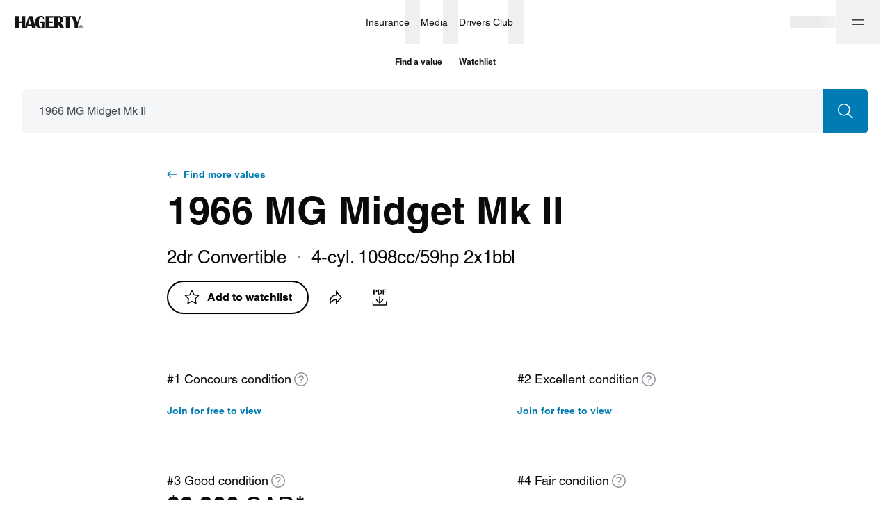

--- FILE ---
content_type: text/css; charset=utf-8
request_url: https://www.hagerty.ca/valuation-tools/_next/static/css/9936965d12c4cc8e.css
body_size: 14381
content:
.Icon_icon__3jQrI{display:block;width:1em;height:1em;fill:currentColor}.GuidTourPopup_guidTour__deVlC{position:fixed;bottom:16px;right:16px;z-index:9997;transition:transform .3s}@media(min-width:768px){.GuidTourPopup_guidTour__deVlC{bottom:32px;right:32px}}.GuidTourPopup_guidTourHidden__Sptex{display:none}.GuidTourPopup_showTour__mNIKC{display:flex;align-items:center;padding:14px;color:#484c51;background-color:#f4f6f8;border:0;border-radius:32px;box-shadow:0 5px 15px rgba(9,10,11,.1);-webkit-user-select:none;-moz-user-select:none;user-select:none;-webkit-appearance:none;-moz-appearance:none;appearance:none;outline:0;-webkit-tap-highlight-color:rgba(0,0,0,0);cursor:pointer;opacity:1;transition:color .3s,box-shadow .3s,opacity .15s cubic-bezier(.55,.085,.68,.53)}@media(hover:hover){.GuidTourPopup_showTour__mNIKC:hover{color:#0089c7;box-shadow:0 10px 25px rgba(9,10,11,.1),inset 0 0 0 1px #0089c7}}@media(hover:none){.GuidTourPopup_showTour__mNIKC:active{color:#0089c7;box-shadow:0 10px 25px rgba(9,10,11,.1),0 0 0 1px #0089c7}}@media(min-width:1024px){.GuidTourPopup_showTour__mNIKC{-moz-column-gap:8px;column-gap:8px;padding:10px 12px}}.GuidTourPopup_showTourClose__R_GqB{opacity:0}.GuidTourPopup_showTourText__R69BH{display:none;padding-left:2px}@media(min-width:1024px){.GuidTourPopup_showTourText__R69BH{display:inline-flex}}.GuidTourPopup_showTourIcon__T6BGZ{flex-shrink:0;width:24px;height:24px}.GuidTourPopup_tourPopup__yKR73{position:absolute;right:0;bottom:0;width:calc(100vw - 48px);max-width:320px;padding:24px;background-color:#fff;border-radius:8px;border:1px solid #007bb3;box-shadow:0 10px 25px rgba(9,10,11,.1);transform-origin:100% 100%;transform:scale(0);opacity:0;transition:transform .3s cubic-bezier(.55,.085,.68,.53),opacity .3s cubic-bezier(.55,.085,.68,.53)}@media(min-width:375px){.GuidTourPopup_tourPopup__yKR73{width:320px}}@media(min-width:768px){.GuidTourPopup_tourPopup__yKR73{width:380px;max-width:380px}}.GuidTourPopup_tourPopupIcon__ZqrjR{width:32px;height:32px;color:#484c51}.GuidTourPopup_tourPopupBtns___JMKT{display:flex;justify-content:space-between;align-items:center}.GuidTourPopup_tourPopupOpen__dR1HQ{transform:scale(1);opacity:1}.useHighlights_background__yOY99{z-index:1000000;background:rgba(0,0,0,.6);position:fixed;top:0;left:0;width:100vw;height:100vh}.skeleton_skeleton__C1yb2{height:auto;margin-top:0;margin-bottom:0;border-radius:2px;display:block;background-color:#f4f6f8;transform:scaleY(.6);transform-origin:0 60%}.skeleton_skeleton__C1yb2:empty:before{content:" ";visibility:hidden}.skeleton_skeleton__C1yb2.skeleton_useFullHeight__IbJLV{transform:none;transform-origin:unset}.Tooltip_tooltip__98Sw9{z-index:5}.Tooltip_tooltip__arrow-container___5jXa{position:absolute;display:flex;justify-content:center}.Tooltip_tooltip__arrow-container___5jXa>*{position:absolute}.Tooltip_tooltip__arrow-container___5jXa[data-placement*=bottom]{top:0}.Tooltip_tooltip__arrow-container___5jXa[data-placement*=bottom]>*,.Tooltip_tooltip__arrow-container___5jXa[data-placement*=top]{bottom:0}.Tooltip_tooltip__arrow-container___5jXa[data-placement*=top]>*{top:0;transform:rotate(180deg) translateY(-100%);transform-origin:top center}.Tooltip_tooltip__arrow-container___5jXa[data-placement*=right]{left:0}.Tooltip_tooltip__arrow-container___5jXa[data-placement*=right]>*{right:0;bottom:0;transform:rotate(-90deg) translate(50%);transform-origin:bottom right}.Tooltip_tooltip__arrow-container___5jXa[data-placement*=left]{right:0}.Tooltip_tooltip__arrow-container___5jXa[data-placement*=left]>*{bottom:0;left:0;transform:rotate(90deg) translate(-50%);transform-origin:bottom left}.Tooltip_tooltip__arrow__kS0ec{border-right:6px solid transparent;border-bottom:6px solid #fff;border-left:6px solid transparent}.Tooltip_tooltip__arrow--black__4f9OV{border-bottom:6px solid #090a0b}.Tooltip_tooltip--enter__AMnku{opacity:0}.Tooltip_tooltip--enter-active__JkxSJ,.Tooltip_tooltip--enter__AMnku,.Tooltip_tooltip--exit__wgcTw{transition:opacity .3s cubic-bezier(.645,.045,.355,1)}.Tooltip_tooltip--exit__wgcTw{opacity:1}.Tooltip_tooltip--exit-active__C_z6Q{opacity:0;transition:opacity .3s cubic-bezier(.645,.045,.355,1)}.Tooltip_tooltip--variant-default__Zd2S9{padding:12px 16px;border-radius:5px;max-width:240px}.Tooltip_tooltip--variant-default__Zd2S9 .Tooltip_close__lXJih{right:8px;top:8px}.Tooltip_tooltip--with-close__h4nTV.Tooltip_tooltip--variant-default__Zd2S9{padding-right:40px}.Tooltip_tooltip--variant-condensed__H_C7n{padding:4px 8px 6px;border-radius:5px;max-width:240px}.Tooltip_tooltip--colorVariant-black__KS9to{color:#fff;background-color:#090a0b;box-shadow:0 10px 25px rgba(9,10,11,.1)}.Tooltip_tooltip--colorVariant-white__643p6{color:#090a0b;background-color:#fff;box-shadow:0 5px 15px rgba(9,10,11,.1)}.Tooltip_close__lXJih{position:absolute;top:0;right:0;width:24px;height:24px;border-radius:50%}.Tooltip_tooltip--colorVariant-black__KS9to .Tooltip_close__lXJih{color:#fff;transition:background-color .4s}.Tooltip_tooltip--colorVariant-black__KS9to .Tooltip_close__lXJih:focus,.Tooltip_tooltip--colorVariant-black__KS9to .Tooltip_close__lXJih:hover{background-color:#0089c7}.Tooltip_tooltip--colorVariant-white__643p6 .Tooltip_close__lXJih{color:#000;transition:background-color .4s,color .4s}.Tooltip_tooltip--colorVariant-white__643p6 .Tooltip_close__lXJih:focus,.Tooltip_tooltip--colorVariant-white__643p6 .Tooltip_close__lXJih:hover{color:#fff;background-color:#0089c7}.Tooltip_closeIcon__JJsS6{font-size:12px}.Tooltip_tooltip--enter-active__JkxSJ{opacity:1;transition:opacity 1s;animation:Tooltip_mountTooltip__XOv8V .5s}@keyframes Tooltip_mountTooltip__XOv8V{0%{opacity:0}to{opacity:1}}.MediaSliderControl_btn_size_m__4I_Ko{font-size:32px!important}.MediaSliderControl_btn_size_l__scXKX{font-size:48px!important}.MediaSliderControl_btnIcon__wl3df{font-size:inherit}.MediaSliderControl_disabled__RYWnv{color:#c8cacb!important}.MediaSliderControl_withCircle__maHIb{background:#fff;border:1px solid #dee0e2;border-radius:50%;transition:border .3s,stroke .3s}@media(hover:hover){.MediaSliderControl_btn__glkeM.MediaSliderControl_withCircle__maHIb:hover{border-color:#090a0b}.MediaSliderControl_btn__glkeM.MediaSliderControl_withCircle__maHIb:hover svg path{stroke:#090a0b}}@media(hover:none){.MediaSliderControl_btn__glkeM.MediaSliderControl_withCircle__maHIb:active{border-color:#090a0b}.MediaSliderControl_btn__glkeM.MediaSliderControl_withCircle__maHIb:active svg path{stroke:#090a0b}}.MediaSliderControl_nextV2__MwGSg .MediaSliderControl_btnIcon__wl3df,.MediaSliderControl_previousV2__ko9hn .MediaSliderControl_btnIcon__wl3df{width:32px;height:32px;display:flex;justify-content:center;align-items:center}.MediaSliderControl_nextV2__MwGSg svg,.MediaSliderControl_previousV2__ko9hn svg{width:6px;height:12px}.MoreYMMSValues_container__i6U8A,.MoreYMMSValues_tabs__lx9TC{width:100%}.MoreYMMSValues_tabContainer__42znn{display:flex;flex-direction:column}.ButtonCollapse_icon__HUVBQ{font-size:12px;transition:transform .3s}.ButtonCollapse_open__X6gDr{transform:rotateX(180deg)}.Subtitle_subtitle__fWRwK{padding:8px 0;font-weight:700;color:#090a0b;font-size:28px;line-height:36px}@media(min-width:768px){.Subtitle_subtitle__fWRwK{padding:0;font-size:34px;line-height:42px}}.EquipmentDesktop_root__rfFOY{display:flex;flex-direction:column;row-gap:32px;align-items:stretch;scroll-margin-top:152px}@media(min-width:1024px){.EquipmentDesktop_root__rfFOY{scroll-margin-top:0}}.EquipmentDesktop_list__avPb1{list-style:none}.EquipmentDesktop_item__SHZmu{padding:8px 0;display:grid;grid-template-columns:repeat(3,minmax(30.2556818182%,1fr));-moz-column-gap:32px;column-gap:32px;border-bottom:1px solid #dee0e2}.EquipmentDesktop_col__XkiNa{padding:16px 0}.EquipmentDesktop_button__R7Zo2{align-self:flex-start}.divider_default__VG4CE{width:100%;height:1px;min-height:1px;background:#dee0e2;margin-top:8px;margin-bottom:8px}.EquipmentMobile_wrapper__PdiYt{display:flex;flex-direction:column;row-gap:16px}.EquipmentMobile_subtitle__vH0Y0{padding:24px 0}.EquipmentMobile_listWrapper__HYLZp{scroll-margin-top:128px}.EquipmentMobile_list__bEsMO{list-style:none}.EquipmentMobile_item__u3qrQ{display:flex;flex-direction:column}.EquipmentMobile_name__G_Gn7,.EquipmentMobile_type__oGFEC{padding:8px 0}.EquipmentMobile_divider__X9UJD{margin:16px 0}.EquipmentMobile_button__I8GSJ{padding-top:16px}.VehicleAttributes_root__GC6yQ{display:flex;flex-direction:column;row-gap:24px;align-items:stretch}@media(min-width:768px){.VehicleAttributes_root__GC6yQ{row-gap:32px}}.VehicleAttributes_list__9s6k7{display:grid;grid-template-columns:100%;gap:16px}@media(min-width:768px){.VehicleAttributes_list__9s6k7{grid-template-columns:repeat(2,1fr);gap:32px}}@media(min-width:1024px){.VehicleAttributes_list__9s6k7{grid-template-columns:repeat(3,1fr)}}.VehicleAttributes_item__Gc9ft{padding:8px 0;display:flex;flex-direction:column;row-gap:8px}.VehicleAttributes_name__RoQb_{font-family:gt-america-mono;font-size:15px;font-weight:400;line-height:20px;color:#484c51}.SpecificationsVRD_root__0mrIn{padding:32px 0;display:flex;flex-direction:column;row-gap:64px}@media(min-width:768px){.SpecificationsVRD_root__0mrIn{padding:64px 0;row-gap:128px}}@media(min-width:1728px){.SpecificationsVRD_root__0mrIn{width:79.5180722892%}}.SpecificationsVRD_desktop__P7kXp{display:none}@media(min-width:768px){.SpecificationsVRD_desktop__P7kXp{display:block}}.SpecificationsVRD_mobile__TJwpO{display:block}@media(min-width:768px){.SpecificationsVRD_mobile__TJwpO{display:none}}.FAQItem_item__JVXSx{padding:16px 0}.FAQItem_btn__7zqRi{position:relative;padding:0;background:transparent;margin:0;border:0;border-radius:0;vertical-align:middle;color:inherit;text-decoration:none;-webkit-user-select:none;-moz-user-select:none;user-select:none;-webkit-appearance:none;-moz-appearance:none;appearance:none;outline:0;-webkit-tap-highlight-color:rgba(0,0,0,0);cursor:pointer}.FAQItem_head__D7zxj{width:100%;display:flex;justify-content:space-between;align-items:center;-moz-column-gap:24px;column-gap:24px}.FAQItem_label__ke__E{width:100%;padding-top:16px;padding-bottom:8px;text-align:left;font-weight:700;font-size:18px;line-height:26px;transition:background .8s;background-position:50%}@media(min-width:768px){.FAQItem_label__ke__E{font-size:20px;line-height:28px}}.FAQItem_label__ke__E:hover{background:#fff radial-gradient(circle at center,transparent .1%,#fff 0) 50%/110000%}.FAQItem_label__ke__E:active{background-color:#f4f6f8;background-size:100%;transition:background 0s}.FAQItem_iconBtn__y9oQQ{flex-shrink:0;padding:2px;font-size:24px;transform-origin:center center;transition:transform .3s;color:#007bb3}.FAQItem_iconBtn__y9oQQ svg{fill:none!important}.FAQItem_iconBtn__y9oQQ.FAQItem_up__m_Doy{transform:rotateX(180deg)}.FAQItem_answer__0OTWM{padding:16px 32px 8px 0;color:#484c51;font-weight:400;font-size:16px;line-height:26px}@media(min-width:768px){.FAQItem_answer__0OTWM{font-size:18px;line-height:28px}}.FAQItem_divider__QjlqU{margin:24px 0 0}.FAQ_root__GTJ_1{display:flex;flex-direction:column;row-gap:16px}@media(min-width:768px){.FAQ_root__GTJ_1{row-gap:32px}}.ForecastedContent_root__xW9Nk{display:flex;flex-direction:column;row-gap:32px}@media(min-width:768px){.ForecastedContent_root__xW9Nk{row-gap:0}}.ForecastedContent_header__syl_f{display:flex;flex-direction:column;row-gap:16px}@media(min-width:768px){.ForecastedContent_header__syl_f{padding-bottom:8px;row-gap:8px}.ForecastedContent_body__QsYut{padding-bottom:16px}}.ForecastedContent_footer__N9Vkz{display:flex;flex-direction:column;align-items:flex-start;row-gap:32px}@media(min-width:768px){.ForecastedContent_footer__N9Vkz{flex-direction:row-reverse;align-items:center;justify-content:space-between;-moz-column-gap:32px;column-gap:32px}}.ForecastedContent_title__AX5FL{font-weight:700;font-size:18px;line-height:26px}@media(min-width:768px){.ForecastedContent_title__AX5FL{font-size:20px;line-height:28px}}.ForecastedContent_lastDate__FnOa4{color:#6f757c;font-size:16px;line-height:26px}.ForecastedContent_linkIcon__P9Sg7{padding:2px;font-size:12px;transform:rotate(-90deg)}.ForecastedContent_contentDesktop__CXmMT{display:none}@media(min-width:1024px){.ForecastedContent_contentDesktop__CXmMT{display:block;padding:24px 0}}.ForecastedContent_contentMobile__XW7vG{display:grid;grid-template-columns:1fr;row-gap:32px}@media(min-width:768px){.ForecastedContent_contentMobile__XW7vG{grid-template-columns:1fr 1fr;-moz-column-gap:64px;column-gap:64px;align-items:flex-start}}@media(min-width:1024px){.ForecastedContent_contentMobile__XW7vG{display:none}}.ForecastedContent_contentDesktopHeadText__XqbK7,.ForecastedContent_contentDesktopHead__0vZ9O{display:grid;grid-template-columns:1fr 1fr;-moz-column-gap:64px;column-gap:64px}.ForecastedContent_contentDesktopHead__0vZ9O{padding-bottom:16px}.ForecastedContent_contentItem__UKMw2{padding:8px 0;display:flex;flex-direction:column;justify-content:space-between;row-gap:16px}@media(min-width:768px){.ForecastedContent_contentItem__UKMw2{padding:24px 0}}.ForecastedContent_itemHead__tJLf2{display:flex;flex-direction:row;align-items:center;justify-content:space-between}.ForecastedContent_itemTitleWrapper__VnTLH{display:flex;flex-direction:column;row-gap:4px;height:auto}@media(min-width:768px){.ForecastedContent_itemTitleWrapper__VnTLH{row-gap:8px}}.ForecastedContent_itemValue__sqILG{font-weight:700;font-size:28px;line-height:36px}@media(min-width:768px){.ForecastedContent_itemValue__sqILG{font-size:34px;line-height:42px}}.ForecastedContent_itemText__M56uG{color:#6f757c}.ForecastedContent_itemTextDivider__gVNQR{display:block;padding:8px 0}.ForecastedContent_figure__c_60e{flex-shrink:0;position:relative;width:159px;height:88px}.ForecastedContent_image__nmzlT{vertical-align:middle}.ForecastedTitleEntry_heading__FrNJq{display:flex;align-items:center;-moz-column-gap:16px;column-gap:16px}.ForecastedTitleEntry_title__tvHv1{font-weight:700;font-size:22px;line-height:30px}@media(min-width:768px){.ForecastedTitleEntry_title__tvHv1{font-size:26px;line-height:34px}}.ForecastedTitleEntry_tag__OSgkR{flex-shrink:0;padding:4px 8px;border-radius:3px;font-weight:500;font-size:14px;line-height:18px}.ForecastedTitleEntry_light__VFbJ4 .ForecastedTitleEntry_title__tvHv1{color:#090a0b}.ForecastedTitleEntry_light__VFbJ4 .ForecastedTitleEntry_tag__OSgkR{background-color:#0089c7;color:#fff}.ForecastedTitleEntry_brand__1a0n_ .ForecastedTitleEntry_title__tvHv1{color:#fff}.ForecastedTitleEntry_brand__1a0n_ .ForecastedTitleEntry_tag__OSgkR{background-color:#fff;color:#090a0b}.ForecastedDashboardEntry_root__3NxYQ{border-radius:8px;border:1.5px solid #007bb3;overflow:hidden}.ForecastedDashboardEntry_banner__a0r3I{border-radius:8px;padding:40px 24px;background-color:#f7f9fa}@media(min-width:768px){.ForecastedDashboardEntry_banner__a0r3I{padding:40px 32px}}.ForecastedDashboardEntry_bannerOpen__OE81u{border-radius:8px 8px 0 0}.ForecastedDashboardEntry_info___cR8A{margin-bottom:32px;display:flex;flex-direction:column;align-items:flex-start;row-gap:8px}.ForecastedDashboardEntry_buttons___meda{display:flex;flex-direction:column-reverse;align-items:flex-start;justify-content:center;-moz-column-gap:16px;column-gap:16px;row-gap:16px}@media(min-width:768px){.ForecastedDashboardEntry_buttons___meda{flex-direction:row;flex-wrap:wrap;align-items:center;justify-content:flex-start}}.ForecastedDashboardEntry_content__7FA46{padding:32px 24px}@media(min-width:768px){.ForecastedDashboardEntry_content__7FA46{padding:32px}}.ForecastedDashboardEntry_generation__IHkeW{font-weight:700}.ForecastedDashboardEntry_increase__0oz_Y{color:#00bb8e}.ForecastedDashboardEntry_decrease__k5Zzm{color:#ff7c35}.ForecastedDashboardEntry_zero__jsD1J{color:#6f757c}.ForecastedDashboardEntry_btnIcon__kG2kR{padding:2px;font-size:12px;transition:transform .3s}.ForecastedDashboardEntry_btnIconLocked__6Y7eq{padding:0;font-size:16px}.ForecastedDashboardEntry_btnIconOpen___JVWr{transform:rotateX(180deg)}.mobileModifierModal_openedBody__vZcyG{position:fixed;overflow:hidden!important;height:100%!important;inset:0}.mobileModifierModal_container__cEF5k.mobileModifierModal_opened__KeBxh{position:fixed;z-index:10008;top:0;left:0;width:100%;height:100%;display:flex;flex-direction:column;justify-content:flex-end}.mobileModifierModal_container__cEF5k.mobileModifierModal_opened__KeBxh.mobileModifierModal_withoutBackground__KTZnX{height:auto;top:unset;bottom:0}.mobileModifierModal_withoutBackground__KTZnX.mobileModifierModal_opened__KeBxh .mobileModifierModal_contentContainer__kb_32{box-shadow:0 -2px 24px rgba(72,76,81,.16)}.mobileModifierModal_opened__KeBxh .mobileModifierModal_contentContainer__kb_32{position:relative;z-index:1;width:100%;top:100%;left:0;background:#fff;border-radius:8px 8px 0 0;box-shadow:0 -4px 10px rgba(9,10,11,.3);animation:mobileModifierModal_moveUp__FEkJI .5s;animation-fill-mode:forwards}.mobileModifierModal_opened__KeBxh .mobileModifierModal_contentContainer__kb_32.mobileModifierModal_noAnimation__FXC7v{animation:none;top:0}.mobileModifierModal_opened__KeBxh .mobileModifierModal_contentContainer__kb_32.mobileModifierModal_default__IWW1h{height:calc(100% - 64px)}.mobileModifierModal_opened__KeBxh .mobileModifierModal_contentContainer__kb_32.mobileModifierModal_autoSize__PeGGD{height:auto;max-height:calc(100% - 64px)}@keyframes mobileModifierModal_moveUp__FEkJI{0%{top:100%}to{top:0}}.mobileModifierModal_opened__KeBxh .mobileModifierModal_backdrop__G5VDN{display:block;position:fixed;z-index:0;top:0;left:0;width:100%;height:100%;background:rgba(9,10,11,.7)}.mobileModifierModal_opened__KeBxh .mobileModifierModal_backdrop__G5VDN.mobileModifierModal_hideBackdrop__UUrAa{display:none}.mobileModifierModal_opened__KeBxh .mobileModifierModal_closeBtn__YuXou{display:flex}.mobileModifierModal_closeBtn__YuXou{display:none;z-index:1;position:absolute;top:-48px;left:calc(50% - 15px)}.mobileModifierModal_backdrop__G5VDN{display:none}.dropdownHeader_header__BuAjH{display:flex;align-items:center;justify-content:space-between;background:#fff;width:100%;min-height:48px;padding:4px 8px 4px 24px;background:#f7f9fa}.dropdownHeader_header__BuAjH .dropdownHeader_btn__FuMng{padding-left:16px;padding-right:16px}.dropdownItem_item__WdKW6{position:relative;overflow:hidden;display:flex;align-items:center;background:#fff;width:100%;min-height:48px;padding:12px 24px;cursor:pointer}.dropdownItem_item__WdKW6 p{font-style:normal;font-weight:400;font-size:16px;line-height:24px}.dropdownItem_item__WdKW6:active,.dropdownItem_item__WdKW6:focus,.dropdownItem_item__WdKW6:focus-visible,.dropdownItem_item__WdKW6:hover,.dropdownItem_selected__5DBcx{background:#eaf9ff}.dropdownItem_selected__5DBcx.dropdownItem_useMobileModifier__5tXZM,.dropdownItem_useMobileModifier__5tXZM.dropdownItem_item__WdKW6:active,.dropdownItem_useMobileModifier__5tXZM.dropdownItem_item__WdKW6:focus,.dropdownItem_useMobileModifier__5tXZM.dropdownItem_item__WdKW6:focus-visible,.dropdownItem_useMobileModifier__5tXZM.dropdownItem_item__WdKW6:hover{background:radial-gradient(circle,rgba(234,249,255,.5),rgba(234,249,255,.5) 70%,transparent 0);border:none;outline:none}@media(min-width:768px){.dropdownItem_selected__5DBcx.dropdownItem_useMobileModifier__5tXZM,.dropdownItem_useMobileModifier__5tXZM.dropdownItem_item__WdKW6:active,.dropdownItem_useMobileModifier__5tXZM.dropdownItem_item__WdKW6:focus,.dropdownItem_useMobileModifier__5tXZM.dropdownItem_item__WdKW6:focus-visible,.dropdownItem_useMobileModifier__5tXZM.dropdownItem_item__WdKW6:hover{background:#eaf9ff}}.dropdownItem_withIcon__KFIkU{margin-left:8px}.Loader_loader__UZRX9{animation:Loader_spin__nTmXf 2s linear infinite}@keyframes Loader_spin__nTmXf{0%{transform:rotate(0deg)}to{transform:rotate(1turn)}}.dropdownLoader_container__AhaeV{display:flex;justify-content:center;align-items:center;width:100%;height:96px}.dropdown_triggerContainer__npub6{width:-moz-fit-content;width:fit-content}button.dropdown_triggerContainer__npub6{background:transparent;cursor:pointer}.dropdown_dropdownBox__qDq1X{z-index:5;display:flex;flex-direction:column;background:#fff;border:1px solid #dee0e2;box-sizing:border-box;box-shadow:0 10px 25px rgba(9,10,11,.1);overflow:hidden}.dropdown_dropdownBox__qDq1X.dropdown_autoCompleteBottom__berwr{border-radius:0 0 5px 5px;padding-bottom:4px;border-top:0}.dropdown_dropdownBox__qDq1X.dropdown_autoCompleteTop__4dXj6{border-radius:5px 5px 0 0;border-bottom:0;box-shadow:0 -10px 25px rgba(9,10,11,.1)}.dropdown_dropdownBox__qDq1X.dropdown_basic__utVuP{border-radius:5px;margin-top:4px;padding:8px 0}.dropdown_dropdownBox__qDq1X.dropdown_simple__vdByg{border:none;border-radius:5px;margin-top:4px;padding:0}.dropdown_dropdownList__cNNm5{padding:4px 0}.dropdown_simple__vdByg .dropdown_dropdownList__cNNm5{padding:8px 0;border-bottom:1px solid #dee0e2}.dropdown_enter___IGoi{z-index:5;opacity:0}.dropdown_enterActive__dkm02{z-index:5;opacity:1;transition:opacity .3s cubic-bezier(.645,.045,.355,1)}.dropdown_exit__LnuPM{z-index:5;opacity:1}.dropdown_exitActive__8z5ed{z-index:5;opacity:0;transition:opacity .3s cubic-bezier(.645,.045,.355,1)}.searchBar_searchBarContainer__Ty_5G{display:flex;border-radius:5px;overflow:hidden;height:48px;width:100%}@media(min-width:768px){.searchBar_searchBarContainer__Ty_5G{height:56px}}@media(min-width:1024px){.searchBar_searchBarContainer__Ty_5G{height:64px}}.searchBar_searchBarContainer--hero__jefvD:not(.mobileModifier .searchBar_searchBarContainer--hero__jefvD){height:56px}@media(min-width:768px){.searchBar_searchBarContainer--hero__jefvD:not(.mobileModifier .searchBar_searchBarContainer--hero__jefvD){height:64px}}.searchBar_inputContainer__RP472{position:relative;height:100%;width:100%}.searchBar_searchBarContainer__Ty_5G button.searchBar_searchBtn__TVmEr{border-radius:0 5px 5px 0;height:100%;min-height:100%!important;width:48px;flex-shrink:0;padding:0}.searchBar_searchBarContainer__Ty_5G button.searchBar_searchBtn__TVmEr svg{width:24px;height:24px;transform:scale(.75)}@media(min-width:768px){.searchBar_searchBarContainer__Ty_5G button.searchBar_searchBtn__TVmEr{width:56px}.searchBar_searchBarContainer__Ty_5G button.searchBar_searchBtn__TVmEr svg{transform:none}}@media(min-width:1024px){.searchBar_searchBarContainer__Ty_5G button.searchBar_searchBtn__TVmEr{width:64px}}.searchBar_searchBarContainer--hero__jefvD:not(.mobileModifier .searchBar_searchBarContainer--hero__jefvD) .searchBar_searchBarContainer__Ty_5G button.searchBar_searchBtn__TVmEr{width:56px}@media(min-width:768px){.searchBar_searchBarContainer--hero__jefvD:not(.mobileModifier .searchBar_searchBarContainer--hero__jefvD) .searchBar_searchBarContainer__Ty_5G button.searchBar_searchBtn__TVmEr{width:64px}}.searchBar_searchInput__jpAWg{height:100%;width:100%;padding:11px 24px 11px 23px;-webkit-appearance:none;font-size:16px;line-height:24px;color:#484c51;background:#fff;border:1px solid #dee0e2;border-right:none;border-radius:5px 0 0 5px;transition-property:color,background-color,border;transition-duration:.3s}.searchBar_searchInput__jpAWg:active,.searchBar_searchInput__jpAWg:disabled,.searchBar_searchInput__jpAWg:focus,.searchBar_searchInput__jpAWg:hover{border:1px solid #dee0e2;border-right:none;outline:0;color:#090a0b;background:#fff}.searchBar_searchInput__jpAWg::-moz-placeholder{color:#8e949a}.searchBar_searchInput__jpAWg::placeholder{color:#8e949a}.searchBar_searchInput__jpAWg:focus::-moz-placeholder{color:#b1b5b9}.searchBar_searchInput__jpAWg:focus::placeholder{color:#b1b5b9}@media(min-width:768px){.searchBar_searchInput__jpAWg{padding:15px 24px 15px 23px}}@media(min-width:1440px){.searchBar_searchInput__jpAWg{padding:19px 24px 19px 23px;font-size:18px;line-height:24px}}.mobileModifier .searchBar_searchInput__jpAWg{border-top-color:transparent;border-left-color:transparent}.searchBar_searchBarContainer--hero__jefvD .searchBar_searchInput__jpAWg{padding:16px 24px;font-size:18px}@media(min-width:768px){.searchBar_searchBarContainer--hero__jefvD .searchBar_searchInput__jpAWg{padding:20px 24px;line-height:24px}}.searchBar_clearBtn__4MdKA{position:absolute;top:calc(50% - 16px);right:8px;color:#6f757c;visibility:hidden;opacity:0;transition-property:opacity,visibility;transition-duration:.3s}.searchBar_searchInput__jpAWg:focus+.searchBar_clearBtn__4MdKA{visibility:visible;opacity:1}.searchBar_searchBarContainer--filled__qmOa_ .searchBar_searchInput__jpAWg{border:#f4f6f8;background:#f4f6f8;padding:12px 24px}.searchBar_searchBarContainer--filled__qmOa_ .searchBar_searchInput__jpAWg:active,.searchBar_searchBarContainer--filled__qmOa_ .searchBar_searchInput__jpAWg:disabled,.searchBar_searchBarContainer--filled__qmOa_ .searchBar_searchInput__jpAWg:focus,.searchBar_searchBarContainer--filled__qmOa_ .searchBar_searchInput__jpAWg:hover{border:#f4f6f8;background:#f4f6f8}@media(min-width:768px){.searchBar_searchBarContainer--filled__qmOa_ .searchBar_searchInput__jpAWg{padding:16px 24px}}@media(min-width:1440px){.searchBar_searchBarContainer--filled__qmOa_ .searchBar_searchInput__jpAWg{padding:20px 24px}}.SearchCategoryList_wrapper__drfbu{position:relative;padding:4px 0;overflow:hidden}.SearchCategoryList_control__j7g_P{position:absolute;z-index:2;top:50%;transform:translateY(-50%);display:flex;align-items:center}.SearchCategoryList_controlLeft__TUVwF{flex-direction:row;left:-1px}@media(min-width:1024px){.SearchCategoryList_controlLeft__TUVwF{left:0}}.SearchCategoryList_controlRight__bakb5{flex-direction:row-reverse;right:-1px}@media(min-width:1024px){.SearchCategoryList_controlRight__bakb5{right:0}}.SearchCategoryList_fide__o5lbe{width:64px;height:54px}.SearchCategoryList_fideLeft__Hwr_D{background:linear-gradient(90deg,#fff .04%,hsla(0,0%,100%,0) 99.93%)}.SearchCategoryList_fideRight__Gs5Jc{background:linear-gradient(270deg,#fff .04%,hsla(0,0%,100%,0) 99.93%)}.SearchCategoryList_btnControl__3l0Gb{width:24px;height:24px;display:flex;justify-content:center;align-items:center;font-size:24px;color:#090a0b;border:0;background:transparent;-webkit-user-select:none;-moz-user-select:none;user-select:none;-webkit-appearance:none;-moz-appearance:none;appearance:none;outline:0;-webkit-tap-highlight-color:rgba(0,0,0,0);cursor:pointer}@media(hover:hover){.SearchCategoryList_btnControl__3l0Gb:hover{color:#6f757c}}@media(hover:none){.SearchCategoryList_btnControl__3l0Gb:active{color:#6f757c}}.SearchCategoryList_btnControl__3l0Gb svg{fill:none}.SearchCategoryList_btnWrapper__yQ9ne{display:none}@media(min-width:1024px){.SearchCategoryList_btnWrapper__yQ9ne{align-self:stretch;background:#fff;display:flex;align-items:center}}.SearchCategoryList_btnWrapperLeft__J6ZT3{padding-right:8px}.SearchCategoryList_btnWrapperRight__KA1I1{padding-left:8px}.SearchCategoryList_btnControlLeft__8I14k{transform:rotate(180deg)}.SearchCategoryList_list__AHYUp{z-index:1;display:flex;align-items:center;-moz-column-gap:8px;column-gap:8px;overflow-x:auto;-ms-overflow-style:none;scrollbar-width:none}.SearchCategoryList_list__AHYUp::-webkit-scrollbar{display:none}.SearchCategoryList_item__0lj3W{flex-shrink:0}.SearchCategoryList_btnAll__ngbsb{flex-shrink:0;margin-left:16px;padding:8px 0;font-weight:500;background:#fff}.SearchCategoryList_btnAllDesktop__wVhdh{display:none}@media(min-width:768px){.SearchCategoryList_btnAllDesktop__wVhdh{display:inline-block}}.SearchCategoryList_btnAllMobile__qsq94{display:inline-block}@media(min-width:768px){.SearchCategoryList_btnAllMobile__qsq94{display:none}}.searchBarWithAutocomplete_dropdown__3LbtY{width:100%}.searchBarWithAutocomplete_dropdownBox__O87UN{z-index:10000}.searchBarWithAutocomplete_searchBar__N2sUd{width:100%}.searchBarWithAutocomplete_searchBarWithAutoCompete__Choab{position:relative;z-index:10009}.searchBarWithAutocomplete_searchBar__N2sUd.searchBarWithAutocomplete_searchBarPopperBottom__QghlF{border-radius:5px 5px 0 0}.searchBarWithAutocomplete_searchBar__N2sUd.searchBarWithAutocomplete_searchBarPopperBottom__QghlF .searchInput{border-radius:5px 0 0 0}.searchBarWithAutocomplete_searchBar__N2sUd.searchBarWithAutocomplete_searchBarPopperBottom__QghlF .searchBtn{border-radius:0 5px 0 0}.searchBarWithAutocomplete_searchBar__N2sUd.searchBarWithAutocomplete_searchBarPopperTop__o0xG3{border-radius:0 0 5px 5px}.searchBarWithAutocomplete_searchBar__N2sUd.searchBarWithAutocomplete_searchBarPopperTop__o0xG3 .searchInput{border-radius:0 0 0 5px}.searchBarWithAutocomplete_searchBar__N2sUd.searchBarWithAutocomplete_searchBarPopperTop__o0xG3 .searchBtn{border-radius:0 0 5px 0}.mobileModifier .searchBarWithAutocomplete_searchBar__N2sUd{border-radius:5px 5px 0 0}.mobileModifier .searchBarWithAutocomplete_searchBar__N2sUd .searchInput{border-radius:5px 0 0 0}.mobileModifier .searchBarWithAutocomplete_searchBar__N2sUd .searchBtn{border-radius:0 5px 0 0}.searchBarWithAutocomplete_li__HOxHf{display:flex;align-items:center;width:100%;min-height:64px;padding:4px 8px 4px 24px}.searchBarWithAutocomplete_li__HOxHf.searchBarWithAutocomplete_categoryList__G0hyy{padding:8px 24px}.VehicleDashboardSearch_stickyWrapper__1yiz6.VehicleDashboardSearch_sticky__o7GRw .VehicleDashboardSearch_stickyElement__f8eQW{display:none;position:fixed;top:0;z-index:9998;width:100%;transform:translateY(-100%);transition:transform .2s cubic-bezier(.645,.045,.355,1);background:#fff}.VehicleDashboardSearch_stickyWrapper__1yiz6.VehicleDashboardSearch_sticky__o7GRw.VehicleDashboardSearch_db__onGz7 .VehicleDashboardSearch_stickyElement__f8eQW{display:block}.VehicleDashboardSearch_stickyWrapper__1yiz6.VehicleDashboardSearch_sticky__o7GRw.VehicleDashboardSearch_active__gQIRk .VehicleDashboardSearch_stickyElement__f8eQW{transform:translateY(0)}.VehicleDashboardSearch_stickyOffset__AUOvr{visibility:hidden;opacity:0}@media(min-width:0){.VehicleTag_tag_xs_mobile__MQeto{padding:2px 6px;font-size:12px;line-height:14px}.VehicleTag_tag_xs_desktop__JHGWY{padding:3px 8px;font-size:14px;line-height:18px}}@media(min-width:375px){.VehicleTag_tag_s_mobile__2aJ4f{padding:2px 6px;font-size:12px;line-height:14px}.VehicleTag_tag_s_desktop__qk3i8{padding:3px 8px;font-size:14px;line-height:18px}}@media(min-width:768px){.VehicleTag_tag_m_mobile__uLwVo{padding:2px 6px;font-size:12px;line-height:14px}.VehicleTag_tag_m_desktop__Jac4c{padding:3px 8px;font-size:14px;line-height:18px}}@media(min-width:1024px){.VehicleTag_tag_ml_mobile__Gl16a{padding:2px 6px;font-size:12px;line-height:14px}.VehicleTag_tag_ml_desktop___BCKx{padding:3px 8px;font-size:14px;line-height:18px}}@media(min-width:1440px){.VehicleTag_tag_l_mobile__HswLD{padding:2px 6px;font-size:12px;line-height:14px}.VehicleTag_tag_l_desktop__WZCsP{padding:3px 8px;font-size:14px;line-height:18px}}@media(min-width:1728px){.VehicleTag_tag_xl_mobile__A5RBH{padding:2px 6px;font-size:12px;line-height:14px}.VehicleTag_tag_xl_desktop__5sSTY{padding:3px 8px;font-size:14px;line-height:18px}}.VehicleTag_tag__OTNdT{border-radius:3px;font-weight:500}.VehicleTag_pro__zqEEb{color:#fff;background-color:#0089c7}.VehicleTag_modified__dX8h_{color:#090a0b;background-color:#e6c005}.VehicleTag_unsold__AZCEk{color:#090a0b;background-color:#fff;box-shadow:inset 0 0 0 1px #c8cacb}.VehicleTag_unsoldV2__PnW1h{color:#fff;background-color:#e76823}.VehicleTag_sold__aPopT{color:#fff;background-color:#00bb8e}.ListVehicleTags_tagsContainer__C_j3k{display:flex;flex-direction:row;justify-content:flex-start;align-items:flex-start;-moz-column-gap:8px;column-gap:8px}.ListVehicleTags_tag__PNPJV{flex-shrink:0}.ListVehicleTags_orderTag-1__uFiin{order:1}.ListVehicleTags_orderTag-2__v2gfI{order:2}.ListVehicleTags_orderTag-3__ffweU{order:3}.TaxonomyItem_taxonomy__0sodo{display:flex;flex-direction:row;align-items:center;-moz-column-gap:4px;column-gap:4px;color:#6f757c}.TaxonomyItem_icon__hzkUz{flex-shrink:0}.TaxonomyItem_icon__hzkUz svg{fill:none!important}.TaxonomyItem_mobile__Mg6A7{-moz-column-gap:4px;column-gap:4px}.TaxonomyItem_mobile__Mg6A7 .TaxonomyItem_icon__hzkUz{font-size:16px}.TaxonomyItem_desktop__Ugxvk{padding:4px 0;-moz-column-gap:8px;column-gap:8px}.TaxonomyItem_desktop__Ugxvk .TaxonomyItem_icon__hzkUz{font-size:24px}.ConditionItem_condition__NBe1S{padding:4px 0;color:#6f757c}.PriceTag_price__4aRVc{padding:4px 8px;font-weight:400;color:#090a0b;border-radius:3px;background-color:#fff;box-shadow:0 5px 15px rgba(9,10,11,.1)}.PriceTag_skeleton__2D8xU{width:70px}.LabelDotLabel_auction__e9uyQ{width:100%;display:flex;align-items:center;-moz-column-gap:8px;column-gap:8px;color:#484c51}.LabelDotLabel_dot__KW35B{flex-shrink:0;font-size:4px;color:#8e949a}.LabelDotLabel_item__ZqJus{white-space:nowrap;text-overflow:ellipsis;overflow:hidden}.LabelDotLabel_date__61I86{flex-shrink:0}.CardLink_link__JNkeV{display:inline-flex}.TransactionCardV2_root__LlKOn{padding:8px 0}.TransactionCardV2_container__1_8YC{width:100%;max-width:100%;height:100%;display:flex;flex-direction:column;border-radius:8px;background-color:#fff;overflow:hidden;box-sizing:border-box}.TransactionCardV2_figure__XRd6M{position:relative;width:auto;height:180px;flex-shrink:0}.TransactionCardV2_tagsContainer__vsSk8{position:absolute;z-index:2;top:8px;left:8px}.TransactionCardV2_price__obIrd{position:absolute;z-index:2;left:8px;bottom:10px;white-space:nowrap;text-overflow:ellipsis;overflow:hidden}.TransactionCardV2_content__Kuint{flex:1 0 auto;display:flex;flex-direction:column;align-items:flex-start;row-gap:8px;overflow:hidden}.TransactionCardV2_info__g0gl6{max-width:100%;display:flex;flex-direction:column;row-gap:4px}.TransactionCardV2_title__XDREU{color:#090a0b}.TransactionCardV2_condition__VYOwB,.TransactionCardV2_title__XDREU{max-width:100%;white-space:nowrap;text-overflow:ellipsis;overflow:hidden}.TransactionCardV2_details__Rh8tf{display:flex;flex-direction:column}.TransactionCardV2_detailsList__Atv9E{display:flex;flex-direction:row;-moz-column-gap:16px;column-gap:16px}@media(min-width:0){.TransactionCardV2_card_xs_mobile__oJYJa .TransactionCardV2_content__Kuint{padding:12px 0}.TransactionCardV2_card_xs_mobile__oJYJa .TransactionCardV2_link__s_hjn{margin-top:auto}.TransactionCardV2_card_xs_desktop__v5bNK .TransactionCardV2_container__1_8YC{transition:box-shadow .3s linear}}@media(min-width:0)and (hover:hover){.TransactionCardV2_card_xs_desktop__v5bNK .TransactionCardV2_container__1_8YC:hover{box-shadow:0 10px 25px rgba(9,10,11,.1)}}@media(min-width:0)and (hover:none){.TransactionCardV2_card_xs_desktop__v5bNK .TransactionCardV2_container__1_8YC:active{box-shadow:0 10px 25px rgba(9,10,11,.1)}}@media(min-width:0){.TransactionCardV2_card_xs_desktop__v5bNK .TransactionCardV2_content__Kuint{padding:12px 8px}.TransactionCardV2_card_xs_desktop__v5bNK .TransactionCardV2_info__g0gl6{flex:1 0 auto}.TransactionCardV2_card_xs_desktop__v5bNK .TransactionCardV2_condition__VYOwB{margin-top:auto}.TransactionCardV2_card_xs_desktop__v5bNK .TransactionCardV2_link__s_hjn{display:none}}@media(min-width:375px){.TransactionCardV2_card_s_mobile__QcgIo .TransactionCardV2_content__Kuint{padding:12px 0}.TransactionCardV2_card_s_mobile__QcgIo .TransactionCardV2_link__s_hjn{margin-top:auto}.TransactionCardV2_card_s_desktop__wQQXd .TransactionCardV2_container__1_8YC{transition:box-shadow .3s linear}}@media(min-width:375px)and (hover:hover){.TransactionCardV2_card_s_desktop__wQQXd .TransactionCardV2_container__1_8YC:hover{box-shadow:0 10px 25px rgba(9,10,11,.1)}}@media(min-width:375px)and (hover:none){.TransactionCardV2_card_s_desktop__wQQXd .TransactionCardV2_container__1_8YC:active{box-shadow:0 10px 25px rgba(9,10,11,.1)}}@media(min-width:375px){.TransactionCardV2_card_s_desktop__wQQXd .TransactionCardV2_content__Kuint{padding:12px 8px}.TransactionCardV2_card_s_desktop__wQQXd .TransactionCardV2_info__g0gl6{flex:1 0 auto}.TransactionCardV2_card_s_desktop__wQQXd .TransactionCardV2_condition__VYOwB{margin-top:auto}.TransactionCardV2_card_s_desktop__wQQXd .TransactionCardV2_link__s_hjn{display:none}}@media(min-width:768px){.TransactionCardV2_card_m_mobile__3PCLv .TransactionCardV2_content__Kuint{padding:12px 0}.TransactionCardV2_card_m_mobile__3PCLv .TransactionCardV2_link__s_hjn{margin-top:auto}.TransactionCardV2_card_m_desktop__QIyhg .TransactionCardV2_container__1_8YC{transition:box-shadow .3s linear}}@media(min-width:768px)and (hover:hover){.TransactionCardV2_card_m_desktop__QIyhg .TransactionCardV2_container__1_8YC:hover{box-shadow:0 10px 25px rgba(9,10,11,.1)}}@media(min-width:768px)and (hover:none){.TransactionCardV2_card_m_desktop__QIyhg .TransactionCardV2_container__1_8YC:active{box-shadow:0 10px 25px rgba(9,10,11,.1)}}@media(min-width:768px){.TransactionCardV2_card_m_desktop__QIyhg .TransactionCardV2_content__Kuint{padding:12px 8px}.TransactionCardV2_card_m_desktop__QIyhg .TransactionCardV2_info__g0gl6{flex:1 0 auto}.TransactionCardV2_card_m_desktop__QIyhg .TransactionCardV2_condition__VYOwB{margin-top:auto}.TransactionCardV2_card_m_desktop__QIyhg .TransactionCardV2_link__s_hjn{display:none}}@media(min-width:1024px){.TransactionCardV2_card_ml_mobile__NmEa1 .TransactionCardV2_content__Kuint{padding:12px 0}.TransactionCardV2_card_ml_mobile__NmEa1 .TransactionCardV2_link__s_hjn{margin-top:auto}.TransactionCardV2_card_ml_desktop__N6dnl .TransactionCardV2_container__1_8YC{transition:box-shadow .3s linear}}@media(min-width:1024px)and (hover:hover){.TransactionCardV2_card_ml_desktop__N6dnl .TransactionCardV2_container__1_8YC:hover{box-shadow:0 10px 25px rgba(9,10,11,.1)}}@media(min-width:1024px)and (hover:none){.TransactionCardV2_card_ml_desktop__N6dnl .TransactionCardV2_container__1_8YC:active{box-shadow:0 10px 25px rgba(9,10,11,.1)}}@media(min-width:1024px){.TransactionCardV2_card_ml_desktop__N6dnl .TransactionCardV2_content__Kuint{padding:12px 8px}.TransactionCardV2_card_ml_desktop__N6dnl .TransactionCardV2_info__g0gl6{flex:1 0 auto}.TransactionCardV2_card_ml_desktop__N6dnl .TransactionCardV2_condition__VYOwB{margin-top:auto}.TransactionCardV2_card_ml_desktop__N6dnl .TransactionCardV2_link__s_hjn{display:none}}@media(min-width:1440px){.TransactionCardV2_card_l_mobile__ayBx6 .TransactionCardV2_content__Kuint{padding:12px 0}.TransactionCardV2_card_l_mobile__ayBx6 .TransactionCardV2_link__s_hjn{margin-top:auto}.TransactionCardV2_card_l_desktop___bXrC .TransactionCardV2_container__1_8YC{transition:box-shadow .3s linear}}@media(min-width:1440px)and (hover:hover){.TransactionCardV2_card_l_desktop___bXrC .TransactionCardV2_container__1_8YC:hover{box-shadow:0 10px 25px rgba(9,10,11,.1)}}@media(min-width:1440px)and (hover:none){.TransactionCardV2_card_l_desktop___bXrC .TransactionCardV2_container__1_8YC:active{box-shadow:0 10px 25px rgba(9,10,11,.1)}}@media(min-width:1440px){.TransactionCardV2_card_l_desktop___bXrC .TransactionCardV2_content__Kuint{padding:12px 8px}.TransactionCardV2_card_l_desktop___bXrC .TransactionCardV2_info__g0gl6{flex:1 0 auto}.TransactionCardV2_card_l_desktop___bXrC .TransactionCardV2_condition__VYOwB{margin-top:auto}.TransactionCardV2_card_l_desktop___bXrC .TransactionCardV2_link__s_hjn{display:none}}@media(min-width:1728px){.TransactionCardV2_card_xl_mobile__6IMpb .TransactionCardV2_content__Kuint{padding:12px 0}.TransactionCardV2_card_xl_mobile__6IMpb .TransactionCardV2_link__s_hjn{margin-top:auto}.TransactionCardV2_card_xl_desktop__Py0y_ .TransactionCardV2_container__1_8YC{transition:box-shadow .3s linear}}@media(min-width:1728px)and (hover:hover){.TransactionCardV2_card_xl_desktop__Py0y_ .TransactionCardV2_container__1_8YC:hover{box-shadow:0 10px 25px rgba(9,10,11,.1)}}@media(min-width:1728px)and (hover:none){.TransactionCardV2_card_xl_desktop__Py0y_ .TransactionCardV2_container__1_8YC:active{box-shadow:0 10px 25px rgba(9,10,11,.1)}}@media(min-width:1728px){.TransactionCardV2_card_xl_desktop__Py0y_ .TransactionCardV2_content__Kuint{padding:12px 8px}.TransactionCardV2_card_xl_desktop__Py0y_ .TransactionCardV2_info__g0gl6{flex:1 0 auto}.TransactionCardV2_card_xl_desktop__Py0y_ .TransactionCardV2_condition__VYOwB{margin-top:auto}.TransactionCardV2_card_xl_desktop__Py0y_ .TransactionCardV2_link__s_hjn{display:none}}.TransactionCardV2_skeletonInfo__dmqmZ{width:100%}.TransactionCardV2_skeletonTitle__5Dm6F{width:100%;height:24px}.TransactionCardV2_skeletonDetails__qf0My{width:100%;max-width:180px;height:52px}.TransactionCardV2_skeletonAuction__l0HQj{width:100%;max-width:210px;height:26px}.TransactionCardV2_skeletonLink__phu5P{width:100%;max-width:100px;height:24px}.PastSalesEntryPointList_title__3z9tl{padding-bottom:32px;font-weight:700;color:#090a0b;font-size:36px;line-height:44px}@media(min-width:768px){.PastSalesEntryPointList_title__3z9tl{font-size:48px;line-height:56px}}.PastSalesEntryPointList_list__J17DF{padding:8px 0;display:grid;grid-template-columns:100%;row-gap:16px}@media(min-width:768px){.PastSalesEntryPointList_list__J17DF{padding:0;grid-template-columns:repeat(2,minmax(0,1fr));-moz-column-gap:24px;column-gap:24px;row-gap:32px}}@media(min-width:1024px){.PastSalesEntryPointList_list__J17DF{grid-template-columns:repeat(3,minmax(0,1fr));-moz-column-gap:32px;column-gap:32px;row-gap:16px}}@media(min-width:1728px){.PastSalesEntryPointList_list__J17DF{grid-template-columns:repeat(4,minmax(0,1fr))}}.PastSalesEntryPointList_card__V7BU1{height:100%}.PastSalesEntryPointList_button__USZ7B{display:flex;justify-content:center}@media(min-width:768px){.PastSalesEntryPointList_button__USZ7B{justify-content:flex-start}}.VehicleDashboardPastSalesEntryPoint_list__jRLEP{padding-top:32px;padding-bottom:32px}@media(min-width:768px){.VehicleDashboardPastSalesEntryPoint_list__jRLEP{padding-top:64px}}.iFrameModal_iframe__g6b5Q{width:100%;height:100%}@media(min-width:768px){.iFrameModal_iframe__g6b5Q{min-height:90vh}}.iFrameModal_modalElementClassname__4MRy6{width:100%;height:100%}.iFrameModal_modalClassname__2QCuO{padding:0!important}@media(min-width:768px){.iFrameModal_modalClassname__2QCuO{max-width:80vw}}.iFrameModal_modalCrossClassname__YPkrC{top:0}.Notification_btn__ymWKG{color:#090a0b;background-color:#fff;transition:background-color .5s,border-color .4s,color .4s;font-weight:400;display:flex;align-items:center;cursor:pointer}.Notification_btn__ymWKG .Notification_iconNotifyWrap__10F1_{display:inline-flex;font-size:24px}.Notification_btn__ymWKG .Notification_iconNotifyWrap__10F1_:not(:only-child){margin-right:10px}@media(min-width:768px){.Notification_btn__ymWKG svg{font-size:32px}}.Notification_btn__ymWKG .Notification_iconNotify__GnL_H{transition:color .4s,fill .4s,stroke .4s,visibility .4s,opacity .4s,scale .4s;fill:none;stroke:#484c51}.Notification_btn__ymWKG .Notification_iconNotify__GnL_H path,.Notification_btn__ymWKG .Notification_iconNotify__GnL_H:hover path{stroke:#090a0b}.Notification_btn__ymWKG .Notification_iconWatchPressed__v35xS{opacity:0;visibility:hidden;position:absolute}.Notification_btn__ymWKG:hover{color:#090a0b;background:#fff}.Notification_btn__ymWKG:hover .Notification_iconWatch__2xNND{fill:#090a0b}@media(hover:hover)and (pointer:fine){.Notification_btn__ymWKG:hover{color:#090a0b;background:#fff}.Notification_btn__ymWKG:hover .Notification_iconNotify__GnL_H{stroke:#090a0b}.Notification_btn__ymWKG.Notification_selected__z5eQd:hover .Notification_iconNotify__GnL_H{fill:#484c51}.Notification_btn__ymWKG.Notification_selected__z5eQd:hover .Notification_iconNotify__GnL_H path{stroke:#484c51}}.Notification_selected__z5eQd .Notification_iconNotify__GnL_H{fill:currentColor;stroke:currentColor}.Notification_notificationWrapper__Fbu_i{display:flex;align-items:center}.Notification_iconNotify__GnL_H.Notification_desktopIcon__DB5sw{display:none}@media(min-width:768px){.Notification_iconNotify__GnL_H.Notification_desktopIcon__DB5sw{display:block}.Notification_iconNotify__GnL_H.Notification_mobileIcon__mcjYg{display:none}}.Notification_declinedNotifyBase__SAFzC{display:flex;justify-content:flex-start;color:#090a0b}.Notification_declinedNotifyContent__WRMej{display:flex;padding:8px}.Notification_declinedNotifyCloseIcon__GQUf_{padding:6px;width:32px;height:32px}.Notification_notificationsSignupFlowUpd__ntK3q .Notification_btn__ymWKG{width:48px;height:48px;border-radius:50%;display:flex;justify-content:center;align-items:center}.Notification_notificationsSignupFlowUpd__ntK3q:not(.Notification_btnSelected__H1bJm) .Notification_btn__ymWKG:hover{color:#fff;background:#090a0b}.Notification_notificationsSignupFlowUpd__ntK3q:not(.Notification_btnSelected__H1bJm) .Notification_btn__ymWKG:hover .Notification_iconNotify__GnL_H{fill:#fff}.Notification_notificationsSignupFlowUpd__ntK3q:not(.Notification_btnSelected__H1bJm) .Notification_btn__ymWKG:hover .Notification_iconNotify__GnL_H path{stroke:#fff}@media(hover:hover)and (pointer:fine){.Notification_notificationsSignupFlowUpd__ntK3q.Notification_btnSelected__H1bJm .Notification_btn__ymWKG:hover{color:#484c51;background:#fff}.Notification_notificationsSignupFlowUpd__ntK3q.Notification_btnSelected__H1bJm .Notification_btn__ymWKG:hover .Notification_iconNotify__GnL_H{fill:#484c51}.Notification_notificationsSignupFlowUpd__ntK3q.Notification_btnSelected__H1bJm .Notification_btn__ymWKG:hover .Notification_iconNotify__GnL_H path{stroke:#484c51}}.NotificationCTA_title__cWuXp{font-weight:700!important;display:flex!important;align-items:flex-start;font-size:16px!important;line-height:20px!important;padding-top:32px}@media(min-width:768px){.NotificationCTA_title__cWuXp{font-size:20px!important;line-height:32px!important;padding-top:0}}@media(min-width:1024px){.NotificationCTA_title__cWuXp{font-size:22px!important;line-height:30px!important}}svg.NotificationCTA_mobileIcon__5ElUE{width:24px;height:24px;margin-right:8px;flex-shrink:0}svg.NotificationCTA_mobileIcon__5ElUE path{stroke:#090a0b;stroke-width:3}svg.NotificationCTA_desktopIcon__IG0qd{display:none}svg.NotificationCTA_desktopIcon__IG0qd path{stroke:#090a0b}@media(min-width:768px){svg.NotificationCTA_desktopIcon__IG0qd{display:flex}}.NotificationCTA_headerAndText__yFiOB{display:flex;align-items:flex-start!important}.NotificationCTA_ctaButton__x3YXw{width:100%}@media(min-width:768px){.NotificationCTA_ctaButton__x3YXw{width:auto}}.NotificationCTA_description__D2eUx{margin-top:8px;font-size:14px;line-height:20px;color:#090a0b!important}@media(min-width:768px){.NotificationCTA_description__D2eUx{margin-top:0;font-size:18px;line-height:28px}}.NotificationCTA_base__6VzSw,.NotificationCTA_iconTitleContainer__TkDOc{display:flex;align-items:center}.NotificationCTA_base__6VzSw{justify-content:flex-start;color:#090a0b;gap:8px}.NotificationCTA_alertIcon__JMjxN{margin-right:8px;min-height:24px!important;min-width:24px!important}.NotificationCTA_undoBtn__FAjJk{min-width:-moz-fit-content;min-width:fit-content;margin-left:auto;padding:8px 16px!important}.NotificationCTA_wrapper__2Ux5s{background:#f7f9fa;border:none!important;padding:24px;display:flex;flex-direction:column;align-items:center}@media(min-width:768px){.NotificationCTA_wrapper__2Ux5s{display:flex;flex-direction:row;padding:32px 48px 32px 32px}}@media(min-width:1024px){.VehicleDashboardTitle_root__yjLgq:not(.VehicleDashboardTitle_newBtnGroup__T2AAZ){display:flex;justify-content:space-between}}@media(min-width:1440px){.VehicleDashboardTitle_root__yjLgq.VehicleDashboardTitle_newBtnGroup__T2AAZ{display:flex;justify-content:space-between}}.VehicleDashboardTitle_underTitle__2S35Q{display:flex;flex-wrap:wrap;overflow:hidden;margin-top:-2px;margin-bottom:-2px}.VehicleDashboardTitle_underTitleText__wK_d3{position:relative;margin-top:2px;margin-bottom:2px}.VehicleDashboardTitle_underTitleText__wK_d3:first-child{margin-right:36px}.VehicleDashboardTitle_underTitleText--skeleton__KyLNi{flex:0 1 250px}.VehicleDashboardTitle_underTitleText--skeleton__KyLNi:first-child{flex-basis:150px}.VehicleDashboardTitle_dotDivider__CYGlE{position:absolute;left:-20px;top:0;bottom:0;margin-top:auto;margin-bottom:auto;width:4px;height:4px;border-radius:50%;background-color:#8e949a}.VehicleDashboardTitle_buttonWatch__l0_E1{font-size:16px}@media(max-width:767px){.VehicleDashboardTitle_buttonWatchLabel__QlJ79{display:none}}@media(min-width:768px){.VehicleDashboardTitle_buttonWatchShortLabel__oWTdK{display:none}}.VehicleDashboardTitle_headerTextContainer__APcvx{margin:auto 0}.VehicleDashboardTitle_buttonGroup__dGzwp{display:flex;flex-wrap:nowrap}@media(min-width:1440px){.VehicleDashboardTitle_buttonGroup__dGzwp{margin-left:64px;margin-top:40px;margin-bottom:auto;align-items:start;flex-direction:row}}.VehicleDashboardTitle_notificationsSignupFlowUpd__4LFvz .VehicleDashboardTitle_pdfBtnContainer__afE05{order:1;padding-left:16px;padding-right:0}.VehicleDashboardTitle_pdfBtnContainer__afE05{padding-right:16px}.VehicleDashboardTitle_shareBtnWrapper__Z_gZ1{display:flex;justify-content:center}.VehicleDashboardTitle_shareBtnWrapper__Z_gZ1 button.VehicleDashboardTitle_shareBtn__ysrx4{border:none;width:-moz-fit-content;width:fit-content;box-shadow:none!important;padding:12px!important}@media(min-width:1440px){.VehicleDashboardTitle_shareBtnWrapper__Z_gZ1{width:auto}}.VehicleDashboardTitle_desktopNotifyContainer__65MH9{position:relative;display:flex;align-items:center}@media(min-width:1440px){.VehicleDashboardTitle_desktopNotifyContainer__65MH9{margin:auto 0}}.VehicleDashboardTitle_notifyTooltipWrapper__hOuN8{max-width:272px;padding:12px 40px 12px 16px;margin-top:-16px;border-radius:5px}@media(min-width:1024px){.VehicleDashboardTitle_notifyTooltipWrapper__hOuN8{margin-top:0;margin-right:4px}}.VehicleDashboardTitle_notifyTooltipWrapper__hOuN8 button{right:8px;top:8px}.VehicleDashboardTitle_notifyTooltipLink__0_XBA{color:#fff}.VehicleDashboardTitle_notifyTooltipLink__0_XBA:after{position:absolute;content:"";left:0;bottom:0;width:100%;height:2px;background-color:#00a6eb}.VehicleDashboardTitle_notifyTooltipLink__0_XBA:hover{color:#fff}.VehicleDashboardTitle_arrow__TaCXE{margin-left:-16px}@media(min-width:1024px){.VehicleDashboardTitle_arrow__TaCXE{margin-left:-16px}}.VehicleDashboardTitle_tooltipWrapper__IJrY8{padding:12px 40px 12px 16px;max-width:240px;border-radius:5px;margin-right:0}@media(min-width:1024px){.VehicleDashboardTitle_tooltipWrapper__IJrY8{margin-right:8px}}.VehicleDashboardTitle_tooltipWrapper__IJrY8 .VehicleDashboardTitle_tooltipClose__3d0V_{right:8px;top:8px}.VehicleDashboardTitle_tooltipWrapper__IJrY8 .VehicleDashboardTitle_attentionTooltipArrow__Xsq45{margin-right:16px}@media(min-width:1024px){.VehicleDashboardTitle_tooltipWrapper__IJrY8 .VehicleDashboardTitle_attentionTooltipArrow__Xsq45{margin-right:16px}}@media(hover:none){.VehicleDashboardTitle_tooltipWrapper__IJrY8.VehicleDashboardTitle_hideOnMobile__vSNR4{display:none}}.VehicleDashboardTitle_tooltipNodeAttention__vF5NL{margin-top:-24px}@media(min-width:1440px){.VehicleDashboardTitle_tooltipNodeAttention__vF5NL{margin-top:-8px}}.VehicleDashboardTitle_btnWatchAttentionTooltipArrow__h70Ry{margin-left:-70px}@media(min-width:768px){.VehicleDashboardTitle_btnWatchAttentionTooltipArrow__h70Ry{margin-left:-150px}}.VehicleDashboardTitle_alertToast__ih8GJ{border-radius:8px;box-shadow:none;margin:0 auto 8px;padding:8px;background:#f4f6f8}.VehicleDashboardTitle_toastWhenOnNotify__zXSlT{height:120px;margin-bottom:16px;padding:0 24px;background:#fff;border-radius:8px;box-shadow:0 5px 15px rgba(9,10,11,.1)}.VehicleDashboardTitle_toastWhenOnNotify__zXSlT svg{width:-moz-fit-content;width:fit-content;height:20px}.VehicleDashboardTitle_toastWhenOnNotify__zXSlT button{padding:8px 20px!important}@media(min-width:768px){.VehicleDashboardTitle_toastWhenOnNotify__zXSlT{height:72px}}@media(max-width:1023px){.VehicleDashboardTitle_notSubscribedGlobalTooltipArrow__OL9Rq{margin-left:-16px}}.VehicleDashboardTitle_notificationsIconFlowUpd__OVWrv svg{font-size:24px}.TextInput_container__57MMn{width:100%;display:flex;flex-direction:column}.TextInput_container__57MMn input::-webkit-inner-spin-button,.TextInput_container__57MMn input::-webkit-outer-spin-button{-webkit-appearance:none;margin:0}.TextInput_container__57MMn input[type=number]{-moz-appearance:textfield}.TextInput_label__Ysh_U{margin-bottom:8px}.TextInput_inputContainer__kAqxw{width:100%;position:relative}.TextInput_input__U5p9i{width:100%;border-radius:5px;border:1px solid #b1b5b9;box-shadow:0 1px 1px rgba(9,10,11,.05);color:#484c51;transition:color,background .2s}.TextInput_input__U5p9i::-moz-placeholder{color:#8e949a}.TextInput_input__U5p9i::placeholder{color:#8e949a}.TextInput_input__U5p9i:focus,.TextInput_input__U5p9i:focus:hover{border-color:#090a0b;box-shadow:0 0 0 3px #f4f6f8}.TextInput_input__U5p9i:focus-visible{outline:none}.TextInput_input__U5p9i:disabled,.TextInput_input__U5p9i:disabled:hover{border-color:#f4f6f8;background:#f4f6f8;box-shadow:none}.TextInput_infoLabel__aadkD{position:absolute;bottom:-25px;left:0;z-index:1;padding:5px 8px 4px;border-radius:5px}.TextInput_error__skJYj .TextInput_input__U5p9i{border-color:#d10000}.TextInput_error__skJYj .TextInput_input__U5p9i:focus,.TextInput_error__skJYj .TextInput_input__U5p9i:focus:hover{border-color:#d10000;box-shadow:0 0 0 3px #fff5f5}.TextInput_error__skJYj .TextInput_infoLabel__aadkD{background:#ffe2e0}.TextInput_small__8ynZ9 .TextInput_input__U5p9i{padding:11px;font-style:normal;font-weight:400;font-size:16px;line-height:24px}.TextInput_clickableDisabled__MjgW3 .TextInput_input__U5p9i,.TextInput_clickableDisabled__MjgW3 .TextInput_input__U5p9i:active,.TextInput_clickableDisabled__MjgW3 .TextInput_input__U5p9i:focus{border-color:#f4f6f8;background:#f4f6f8;box-shadow:none;cursor:pointer}.TextInput_postfix__Io3_X{visibility:hidden;position:absolute;top:calc(50% - 13px);left:16px;color:#484c51;pointer-events:none}.TextInput_postfix__Io3_X:after{visibility:visible;content:attr(data-postfixtext);position:absolute;top:0;left:calc(100% + .4ch)}.shareModal_container__yteS_{display:flex;flex-direction:column;min-width:288px;padding:48px 24px 32px;cursor:default}@media(min-width:768px){.shareModal_container__yteS_{padding:12px 32px 32px}}.shareModal_close__tSJaC{padding:12px!important;top:0;right:0}@media(min-width:768px){.shareModal_close__tSJaC{top:12px;right:12px}}.shareModal_modalWrapClassname__mjVMh{background:rgba(9,10,11,.8)}.shareModal_mobileModifierClassname__X7_oJ{padding:0}div.shareModal_modalElementClassname__aImEl{min-width:272px;max-width:528px;margin:auto}@media(min-width:768px){.shareModal_headerContainer__F7c1A{padding:10px 0}}.shareModal_contentContainer__QVmGM{padding:24px 0 32px;display:flex;flex-wrap:wrap}.shareModal_linkItem__i8QGE{flex:1 1;display:flex;justify-content:flex-start;align-items:center;height:28px;flex-basis:100%;margin-bottom:24px;cursor:pointer;color:#090a0b;-webkit-tap-highlight-color:rgba(0,0,0,0)}.shareModal_linkItem__i8QGE:last-child{margin-bottom:0}.shareModal_linkItem__i8QGE:active,.shareModal_linkItem__i8QGE:focus,.shareModal_linkItem__i8QGE:hover{color:#090a0b;background:#fff}@media(min-width:768px){.shareModal_linkItem__i8QGE{flex-basis:50%}}.shareModal_linkItem__i8QGE svg{width:24px;height:24px;margin-right:16px}.shareModal_linkItem__i8QGE svg path{fill:currentColor}.shareModal_inputContainerClassName__WJZt2 input{text-overflow:ellipsis;overflow:hidden;padding-right:70px!important}.shareModal_copyBtn__3MJd5{position:absolute;right:16px;top:4px}.shareModal_wasCopyText__5FjhH{margin-top:8px;height:14px;color:#007bb3}.ShareBtn_iconWrap__yrk5m{display:inline-flex}.ShareBtn_iconWrap__yrk5m svg{width:24px;height:24px;transition:stroke,color 0s}.ShareBtn_iconWrap__yrk5m svg path{stroke:currentColor}button.ShareBtn_btn__osylg{padding:11px 23px!important}button.ShareBtn_onlyIcon__FV24R.ShareBtn_btn__osylg{padding:15px!important;border-radius:0}button.ShareBtn_defaultIcon__i7Vnv.ShareBtn_btn__osylg{padding:11px!important}button.ShareBtn_btn__osylg.ShareBtn_whiteNoise__7boSt:active,button.ShareBtn_btn__osylg.ShareBtn_whiteNoise__7boSt:hover{color:#090a0b;background:#fff;border-color:#dee0e2;box-shadow:0 1px 1px rgba(9,10,11,.05)}@media(hover:hover)and (pointer:fine){button.ShareBtn_btn__osylg.ShareBtn_whiteNoise__7boSt:hover .ShareBtn_iconWrap__yrk5m svg path{stroke:currentColor;fill:currentColor}}button.ShareBtn_btn__osylg.ShareBtn_whiteNoise__7boSt:active .ShareBtn_iconWrap__yrk5m svg path{stroke:currentColor;fill:currentColor}.TooltipWatchList_tooltip__kTrhe{z-index:5;position:relative;width:calc(100% - 32px);max-width:360px;box-shadow:0 10px 25px rgba(9,10,11,.1);border-radius:5px}@media(min-width:375px){.TooltipWatchList_tooltip__kTrhe{width:calc(100% - 48px)}}@media(min-width:768px){.TooltipWatchList_tooltip__kTrhe{width:360px}}.TooltipWatchList_body__pyBsB{display:flex;justify-content:flex-start;align-items:flex-start;background-color:#eaf9ff;border-radius:5px}@media(hover:hover){.TooltipWatchList_body__pyBsB{padding:4px 20px 16px}}@media(hover:none){.TooltipWatchList_body__pyBsB{padding:4px 36px 16px 20px}}.TooltipWatchList_arrow__JPrBI{border-right:8px solid transparent;border-bottom:8px solid #eaf9ff;border-left:8px solid transparent}.TooltipWatchList_content__P3C0T{padding-top:16px;display:flex;flex-direction:column;align-items:flex-start;row-gap:8px}.TooltipWatchList_title__9OiVg{color:#000}.TooltipWatchList_mark__qPVsl{font-weight:700}.TooltipWatchList_close__sDu38{font-size:20px!important;position:absolute;top:4px;right:4px}@media(hover:hover){.TooltipWatchList_close__sDu38{display:none}}@media(hover:none){.TooltipWatchList_close__sDu38{display:block}}.TooltipWatchList_button__STxkc{width:auto;min-height:auto!important;padding-bottom:0!important;font-weight:500!important}@media(hover:hover){.TooltipWatchList_button__STxkc{display:none}}@media(hover:none){.TooltipWatchList_button__STxkc{display:block}}.pdfBtn_container__RX2gZ{width:48px;height:48px;box-shadow:0 1px 1px rgba(9,10,11,.05);border-color:#dee0e2;color:#000;transition:background-color .5s,border-color .4s,color .4s}.pdfBtn_container__RX2gZ.pdfBtn_clear__K72Gs,.pdfBtn_container__RX2gZ.pdfBtn_default__c6meV{box-shadow:none;transition:background-color .2s,color 50ms}.pdfBtn_container__RX2gZ.pdfBtn_clear__K72Gs svg path,.pdfBtn_container__RX2gZ.pdfBtn_default__c6meV svg path{fill:currentColor}.pdfBtn_container__RX2gZ.pdfBtn_clear__K72Gs svg path:last-child,.pdfBtn_container__RX2gZ.pdfBtn_default__c6meV svg path:last-child{fill:none;stroke:currentColor}.pdfBtn_container__RX2gZ.pdfBtn_clear__K72Gs{border-color:transparent}.pdfBtn_container__RX2gZ .pdfBtn_iconStars__NXqh3{transition:color .4s,fill .4s,stroke .4s,visibility .4s,opacity .4s,scale .4s;fill:none;stroke:currentColor;opacity:0;animation:pdfBtn_hideStars__boYIn 1.8s}.pdfBtn_container__RX2gZ:hover{color:#fff!important;background-color:#090a0b!important}.pdfBtn_container__RX2gZ:hover .pdfBtn_iconStars__NXqh3{fill:#090a0b}.pdfBtn_iconWatchWrap__k_dOg{font-size:24px}.pdfBtn_doneIcon__6uRd_{position:absolute;left:50%;top:50%;transform:translate(-50%,-50%)}.pdfBtn_doneIcon__6uRd_ path{fill:#fff!important;stroke:#fff!important}.pdfBtn_loader__i2m1T{width:14px;height:14px;display:flex;justify-content:center;align-items:center}.pdfBtn_loader__i2m1T .static{fill:transparent!important;stroke:#b1b5b9!important;opacity:.2}.pdfBtn_loader__i2m1T .floating{stroke:#fff!important}.pdfBtn_loading__nspqg,.pdfBtn_selected__jmjXE{background-color:#000!important;transition:opacity .4s}.pdfBtn_toastAlert__mCd_I{z-index:10019}@keyframes pdfBtn_hideStars__boYIn{0%{opacity:0}10%{opacity:1}to{opacity:0}}.PercentChanges_percentChanges__dIpG3{flex-shrink:0;display:flex;justify-content:flex-start;align-items:center;margin-top:8px;padding:0}.PercentChanges_percentChanges__dIpG3 .PercentChanges_percentChangesText__6I11b{margin-left:4px;height:18px;font-family:gt-america-mono;font-size:14px;line-height:18px}@media(min-width:768px){.PercentChanges_percentChanges__dIpG3 .PercentChanges_percentChangesText__6I11b{height:20px;font-size:16px;line-height:20px}}.PercentChanges_percentChanges__dIpG3.PercentChanges_equal__F7VZz span{color:#6f757c}.PercentChanges_percentChanges__dIpG3.PercentChanges_increase__ImQ4m span{color:#00bb8e}.PercentChanges_percentChanges__dIpG3.PercentChanges_decrease__UKC1H span{color:#ff7c35}.text_text__QlApZ{color:#484c51}.VehicleDashboardValueGraph_container__okAiK{width:100%}.VehicleDashboardValueGraph_graph__plc17 .chartContainer{width:calc(100% + 24px);margin:0 -12px;height:300px;max-height:300px}@media(min-width:768px){.VehicleDashboardValueGraph_graph__plc17 .chartContainer{height:400px;max-height:400px}}.WatchlistBanner_banner__T1Xig{padding:16px 24px 24px;border-radius:8px;background-color:#f7f9fa}@media(min-width:768px){.WatchlistBanner_banner__T1Xig{padding:8px 16px 24px 32px}}.WatchlistBanner_body__V_tSI{display:flex;flex-direction:column}.WatchlistBanner_close__xvZWn{align-self:flex-end}.WatchlistBanner_content__mg2AS{display:flex;flex-direction:column;row-gap:24px;-moz-column-gap:32px;column-gap:32px}@media(min-width:768px){.WatchlistBanner_content__mg2AS{flex-direction:row;align-items:center}}.WatchlistBanner_hint__0D0Tb{display:flex;flex-direction:column;-moz-column-gap:24px;column-gap:24px;row-gap:8px}@media(min-width:768px){.WatchlistBanner_hint__0D0Tb{flex-direction:row}}.WatchlistBanner_picture___lAJ7{flex-shrink:0;position:relative;width:140px;height:140px}.WatchlistBanner_picture___lAJ7 .WatchlistBanner_pictureIcon__eiBw4{width:100%;height:100%}.WatchlistBanner_value__TEtHb{position:absolute;top:50%;left:50%;transform:translate(-50%,-50%);padding:16px 12px;width:116px;display:flex;align-items:center;justify-content:center;-moz-column-gap:4px;column-gap:4px;border-radius:8px;background-color:#fff;box-shadow:0 10px 25px rgba(9,10,11,.1)}.WatchlistBanner_value__TEtHb .WatchlistBanner_valueIcon__K4ucw{flex-shrink:0;width:16px;height:16px}.WatchlistBanner_increase__I6H5_{color:#00bb8e}.WatchlistBanner_decrease__LQBU7{color:#ff7c35}.WatchlistBanner_equal__Nw8dJ{color:#6f757c}@media(min-width:1024px){.WatchlistBanner_info__KJXqC{align-self:center}}.WatchlistBanner_title__J9ttv{padding-bottom:4px}.WatchlistBanner_mark__ogX4P{font-weight:700}.WatchlistBanner_addToWatchlist__DrWKw{flex-shrink:0}@media(min-width:768px){.WatchlistBanner_addToWatchlist__DrWKw{margin-right:24px}}.WatchlistBanner_btn__iyLBc{width:100%}@media(min-width:768px){.WatchlistBanner_btn__iyLBc{width:auto}}.WatchlistBanner_btnIcon__KvXZK{font-size:24px!important}.WatchlistBanner_btnIcon__KvXZK svg{fill:none;stroke:currentColor}.VehicleDashboardCtaOne_root__f_en2{padding:24px;border:1px solid #dee0e2;border-radius:8px;position:relative}@media(min-width:768px){.VehicleDashboardCtaOne_root__f_en2{display:flex;align-items:center;justify-content:space-between;padding:32px}}@media(min-width:1024px){.VehicleDashboardCtaOne_root__f_en2{padding-right:48px}}@media(min-width:768px){.VehicleDashboardCtaOne_rootContent__xYes5{display:flex;align-items:center}}.VehicleDashboardCtaOne_icon__hYOpk{font-size:32px;margin-bottom:8px}@media(min-width:768px){.VehicleDashboardCtaOne_icon__hYOpk{flex:0 0 auto;font-size:48px;margin-bottom:0;margin-right:24px}}.VehicleDashboardCtaOne_description__K0f_u{margin-top:8px;color:#484c51}@media(min-width:768px){.VehicleDashboardCtaOne_description__K0f_u{margin-top:4px}}.VehicleDashboardCtaOne_iconContainer__bOhSG{cursor:pointer;width:24px;height:24px;position:absolute;right:24px;top:24px;display:flex;justify-content:center;align-items:center;background-color:transparent;border:none}@media(min-width:768px){.VehicleDashboardCtaOne_iconContainer__bOhSG{right:16px;top:16px}}.VehicleDashboardCtaOne_iconContainer__bOhSG .VehicleDashboardCtaOne_iconClose__WsQM5{width:12px;height:12px;transition:color .3s}.VehicleDashboardCtaOne_iconContainer__bOhSG .VehicleDashboardCtaOne_iconClose__WsQM5:hover{color:#6f757c}.VehicleDashboardCtaOne_headingCustom___8IKM{display:block;font-style:normal;font-stretch:normal;font-weight:700;font-size:20px;line-height:24px}@media(min-width:768px){.VehicleDashboardCtaOne_headingCustom___8IKM{font-stretch:expanded}}.VehicleDashboardCtaOne_btn__vd_us{margin-top:24px}@media(min-width:768px){.VehicleDashboardCtaOne_btn__vd_us{flex:0 0 auto;margin-top:0;margin-left:32px}}:root{--toastify-color-light:#fff;--toastify-color-dark:#121212;--toastify-color-info:#3498db;--toastify-color-success:#07bc0c;--toastify-color-warning:#f1c40f;--toastify-color-error:#e74c3c;--toastify-color-transparent:hsla(0,0%,100%,.7);--toastify-icon-color-info:var(--toastify-color-info);--toastify-icon-color-success:var(--toastify-color-success);--toastify-icon-color-warning:var(--toastify-color-warning);--toastify-icon-color-error:var(--toastify-color-error);--toastify-toast-width:320px;--toastify-toast-background:#fff;--toastify-toast-min-height:64px;--toastify-toast-max-height:800px;--toastify-font-family:sans-serif;--toastify-z-index:9999;--toastify-text-color-light:#757575;--toastify-text-color-dark:#fff;--toastify-text-color-info:#fff;--toastify-text-color-success:#fff;--toastify-text-color-warning:#fff;--toastify-text-color-error:#fff;--toastify-spinner-color:#616161;--toastify-spinner-color-empty-area:#e0e0e0;--toastify-color-progress-light:linear-gradient(90deg,#4cd964,#5ac8fa,#007aff,#34aadc,#5856d6,#ff2d55);--toastify-color-progress-dark:#bb86fc;--toastify-color-progress-info:var(--toastify-color-info);--toastify-color-progress-success:var(--toastify-color-success);--toastify-color-progress-warning:var(--toastify-color-warning);--toastify-color-progress-error:var(--toastify-color-error)}.Toastify__toast-container{z-index:var(--toastify-z-index);-webkit-transform:translateZ(var(--toastify-z-index));position:fixed;padding:4px;width:var(--toastify-toast-width);box-sizing:border-box;color:#fff}.Toastify__toast-container--top-left{top:1em;left:1em}.Toastify__toast-container--top-center{top:1em;left:50%;transform:translateX(-50%)}.Toastify__toast-container--top-right{top:1em;right:1em}.Toastify__toast-container--bottom-left{bottom:1em;left:1em}.Toastify__toast-container--bottom-center{bottom:1em;left:50%;transform:translateX(-50%)}.Toastify__toast-container--bottom-right{bottom:1em;right:1em}@media only screen and (max-width:480px){.Toastify__toast-container{width:100vw;padding:0;left:0;margin:0}.Toastify__toast-container--top-center,.Toastify__toast-container--top-left,.Toastify__toast-container--top-right{top:0;transform:translateX(0)}.Toastify__toast-container--bottom-center,.Toastify__toast-container--bottom-left,.Toastify__toast-container--bottom-right{bottom:0;transform:translateX(0)}.Toastify__toast-container--rtl{right:0;left:auto}}.Toastify__toast{position:relative;min-height:var(--toastify-toast-min-height);box-sizing:border-box;margin-bottom:1rem;padding:8px;border-radius:4px;box-shadow:0 1px 10px 0 rgba(0,0,0,.1),0 2px 15px 0 rgba(0,0,0,.05);display:flex;justify-content:space-between;max-height:var(--toastify-toast-max-height);overflow:hidden;font-family:var(--toastify-font-family);cursor:default;direction:ltr;z-index:0}.Toastify__toast--rtl{direction:rtl}.Toastify__toast--close-on-click{cursor:pointer}.Toastify__toast-body{margin:auto 0;flex:1 1 auto;padding:6px;display:flex;align-items:center}.Toastify__toast-body>div:last-child{word-break:break-word;flex:1}.Toastify__toast-icon{margin-inline-end:10px;width:20px;flex-shrink:0;display:flex}.Toastify--animate{animation-fill-mode:both;animation-duration:.7s}.Toastify--animate-icon{animation-fill-mode:both;animation-duration:.3s}@media only screen and (max-width:480px){.Toastify__toast{margin-bottom:0;border-radius:0}}.Toastify__toast-theme--dark{background:var(--toastify-color-dark);color:var(--toastify-text-color-dark)}.Toastify__toast-theme--colored.Toastify__toast--default,.Toastify__toast-theme--light{background:var(--toastify-color-light);color:var(--toastify-text-color-light)}.Toastify__toast-theme--colored.Toastify__toast--info{color:var(--toastify-text-color-info);background:var(--toastify-color-info)}.Toastify__toast-theme--colored.Toastify__toast--success{color:var(--toastify-text-color-success);background:var(--toastify-color-success)}.Toastify__toast-theme--colored.Toastify__toast--warning{color:var(--toastify-text-color-warning);background:var(--toastify-color-warning)}.Toastify__toast-theme--colored.Toastify__toast--error{color:var(--toastify-text-color-error);background:var(--toastify-color-error)}.Toastify__progress-bar-theme--light{background:var(--toastify-color-progress-light)}.Toastify__progress-bar-theme--dark{background:var(--toastify-color-progress-dark)}.Toastify__progress-bar--info{background:var(--toastify-color-progress-info)}.Toastify__progress-bar--success{background:var(--toastify-color-progress-success)}.Toastify__progress-bar--warning{background:var(--toastify-color-progress-warning)}.Toastify__progress-bar--error{background:var(--toastify-color-progress-error)}.Toastify__progress-bar-theme--colored.Toastify__progress-bar--error,.Toastify__progress-bar-theme--colored.Toastify__progress-bar--info,.Toastify__progress-bar-theme--colored.Toastify__progress-bar--success,.Toastify__progress-bar-theme--colored.Toastify__progress-bar--warning{background:var(--toastify-color-transparent)}.Toastify__close-button{color:#fff;background:transparent;outline:none;border:none;padding:0;cursor:pointer;opacity:.7;transition:.3s ease;align-self:flex-start}.Toastify__close-button--light{color:#000;opacity:.3}.Toastify__close-button>svg{fill:currentColor;height:16px;width:14px}.Toastify__close-button:focus,.Toastify__close-button:hover{opacity:1}@keyframes Toastify__trackProgress{0%{transform:scaleX(1)}to{transform:scaleX(0)}}.Toastify__progress-bar{position:absolute;bottom:0;left:0;width:100%;height:5px;z-index:var(--toastify-z-index);opacity:.7;transform-origin:left}.Toastify__progress-bar--animated{animation:Toastify__trackProgress linear 1 forwards}.Toastify__progress-bar--controlled{transition:transform .2s}.Toastify__progress-bar--rtl{right:0;left:auto;transform-origin:right}.Toastify__spinner{width:20px;height:20px;box-sizing:border-box;border-radius:100%;border:2px solid;border-right:2px solid var(--toastify-spinner-color);animation:Toastify__spin .65s linear infinite}@keyframes Toastify__bounceInRight{0%,60%,75%,90%,to{animation-timing-function:cubic-bezier(.215,.61,.355,1)}0%{opacity:0;transform:translate3d(3000px,0,0)}60%{opacity:1;transform:translate3d(-25px,0,0)}75%{transform:translate3d(10px,0,0)}90%{transform:translate3d(-5px,0,0)}to{transform:none}}@keyframes Toastify__bounceOutRight{20%{opacity:1;transform:translate3d(-20px,0,0)}to{opacity:0;transform:translate3d(2000px,0,0)}}@keyframes Toastify__bounceInLeft{0%,60%,75%,90%,to{animation-timing-function:cubic-bezier(.215,.61,.355,1)}0%{opacity:0;transform:translate3d(-3000px,0,0)}60%{opacity:1;transform:translate3d(25px,0,0)}75%{transform:translate3d(-10px,0,0)}90%{transform:translate3d(5px,0,0)}to{transform:none}}@keyframes Toastify__bounceOutLeft{20%{opacity:1;transform:translate3d(20px,0,0)}to{opacity:0;transform:translate3d(-2000px,0,0)}}@keyframes Toastify__bounceInUp{0%,60%,75%,90%,to{animation-timing-function:cubic-bezier(.215,.61,.355,1)}0%{opacity:0;transform:translate3d(0,3000px,0)}60%{opacity:1;transform:translate3d(0,-20px,0)}75%{transform:translate3d(0,10px,0)}90%{transform:translate3d(0,-5px,0)}to{transform:translateZ(0)}}@keyframes Toastify__bounceOutUp{20%{transform:translate3d(0,-10px,0)}40%,45%{opacity:1;transform:translate3d(0,20px,0)}to{opacity:0;transform:translate3d(0,-2000px,0)}}@keyframes Toastify__bounceInDown{0%,60%,75%,90%,to{animation-timing-function:cubic-bezier(.215,.61,.355,1)}0%{opacity:0;transform:translate3d(0,-3000px,0)}60%{opacity:1;transform:translate3d(0,25px,0)}75%{transform:translate3d(0,-10px,0)}90%{transform:translate3d(0,5px,0)}to{transform:none}}@keyframes Toastify__bounceOutDown{20%{transform:translate3d(0,10px,0)}40%,45%{opacity:1;transform:translate3d(0,-20px,0)}to{opacity:0;transform:translate3d(0,2000px,0)}}.Toastify__bounce-enter--bottom-left,.Toastify__bounce-enter--top-left{animation-name:Toastify__bounceInLeft}.Toastify__bounce-enter--bottom-right,.Toastify__bounce-enter--top-right{animation-name:Toastify__bounceInRight}.Toastify__bounce-enter--top-center{animation-name:Toastify__bounceInDown}.Toastify__bounce-enter--bottom-center{animation-name:Toastify__bounceInUp}.Toastify__bounce-exit--bottom-left,.Toastify__bounce-exit--top-left{animation-name:Toastify__bounceOutLeft}.Toastify__bounce-exit--bottom-right,.Toastify__bounce-exit--top-right{animation-name:Toastify__bounceOutRight}.Toastify__bounce-exit--top-center{animation-name:Toastify__bounceOutUp}.Toastify__bounce-exit--bottom-center{animation-name:Toastify__bounceOutDown}@keyframes Toastify__zoomIn{0%{opacity:0;transform:scale3d(.3,.3,.3)}50%{opacity:1}}@keyframes Toastify__zoomOut{0%{opacity:1}50%{opacity:0;transform:scale3d(.3,.3,.3)}to{opacity:0}}.Toastify__zoom-enter{animation-name:Toastify__zoomIn}.Toastify__zoom-exit{animation-name:Toastify__zoomOut}@keyframes Toastify__flipIn{0%{transform:perspective(400px) rotateX(90deg);animation-timing-function:ease-in;opacity:0}40%{transform:perspective(400px) rotateX(-20deg);animation-timing-function:ease-in}60%{transform:perspective(400px) rotateX(10deg);opacity:1}80%{transform:perspective(400px) rotateX(-5deg)}to{transform:perspective(400px)}}@keyframes Toastify__flipOut{0%{transform:perspective(400px)}30%{transform:perspective(400px) rotateX(-20deg);opacity:1}to{transform:perspective(400px) rotateX(90deg);opacity:0}}.Toastify__flip-enter{animation-name:Toastify__flipIn}.Toastify__flip-exit{animation-name:Toastify__flipOut}@keyframes Toastify__slideInRight{0%{transform:translate3d(110%,0,0);visibility:visible}to{transform:translateZ(0)}}@keyframes Toastify__slideInLeft{0%{transform:translate3d(-110%,0,0);visibility:visible}to{transform:translateZ(0)}}@keyframes Toastify__slideInUp{0%{transform:translate3d(0,110%,0);visibility:visible}to{transform:translateZ(0)}}@keyframes Toastify__slideInDown{0%{transform:translate3d(0,-110%,0);visibility:visible}to{transform:translateZ(0)}}@keyframes Toastify__slideOutRight{0%{transform:translateZ(0)}to{visibility:hidden;transform:translate3d(110%,0,0)}}@keyframes Toastify__slideOutLeft{0%{transform:translateZ(0)}to{visibility:hidden;transform:translate3d(-110%,0,0)}}@keyframes Toastify__slideOutDown{0%{transform:translateZ(0)}to{visibility:hidden;transform:translate3d(0,500px,0)}}@keyframes Toastify__slideOutUp{0%{transform:translateZ(0)}to{visibility:hidden;transform:translate3d(0,-500px,0)}}.Toastify__slide-enter--bottom-left,.Toastify__slide-enter--top-left{animation-name:Toastify__slideInLeft}.Toastify__slide-enter--bottom-right,.Toastify__slide-enter--top-right{animation-name:Toastify__slideInRight}.Toastify__slide-enter--top-center{animation-name:Toastify__slideInDown}.Toastify__slide-enter--bottom-center{animation-name:Toastify__slideInUp}.Toastify__slide-exit--bottom-left,.Toastify__slide-exit--top-left{animation-name:Toastify__slideOutLeft}.Toastify__slide-exit--bottom-right,.Toastify__slide-exit--top-right{animation-name:Toastify__slideOutRight}.Toastify__slide-exit--top-center{animation-name:Toastify__slideOutUp}.Toastify__slide-exit--bottom-center{animation-name:Toastify__slideOutDown}@keyframes Toastify__spin{0%{transform:rotate(0deg)}to{transform:rotate(1turn)}}.useRemoveFromWatchlist_toastBodyClassName__p517x{padding:0;width:327px;bottom:8px;left:50%;transform:translateX(-50%);z-index:10019}@media(min-width:768px){.useRemoveFromWatchlist_toastBodyClassName__p517x{width:512px;bottom:24px}}.useRemoveFromWatchlist_bodyClassName__G8GAm{padding:0}.useRemoveFromWatchlist_toastClassName__yfLLN{margin-bottom:16px;height:72px;padding:0 24px;background:#fff;border-radius:8px;box-shadow:0 5px 15px rgba(9,10,11,.1)}@media(min-width:375px){.useRemoveFromWatchlist_toastClassName__yfLLN{padding:8px 16px 8px 24px}}.useRemoveFromWatchlist_base__FLjrB{display:flex;align-items:center;justify-content:flex-start;color:#090a0b}.useRemoveFromWatchlist_alertIcon__yBvv3{margin-right:8px;height:24px;width:24px}.useRemoveFromWatchlist_undoBtn__s2Ypf{margin-left:auto;padding:8px 16px!important}.PromoModal_container__eCh2l{overflow:hidden;border-radius:8px;cursor:default;overflow-y:auto;height:100%}@media(min-width:768px){.PromoModal_container__eCh2l{width:480px;overflow-y:unset;height:auto}}.PromoModal_close__lURV8{box-shadow:0 5px 15px rgba(9,10,11,.1)}.PromoModal_modalWrapClassname__l3fZ8{background:rgba(9,10,11,.8)}div.PromoModal_mobileModifierClassname__udtnU,div.PromoModal_modalElementClassname__RNl1c{padding:0}.PromoModal_top__WmLIt{position:relative;width:100%;height:auto}@media(min-width:768px){.PromoModal_top__WmLIt{height:270px}}.PromoModal_top__WmLIt .PromoModal_title__TYuFQ{position:absolute;top:0;left:0;padding:24px;display:flex;justify-content:flex-start;align-items:center}.PromoModal_top__WmLIt .PromoModal_title__TYuFQ svg{height:16px;width:82px}.PromoModal_top__WmLIt .PromoModal_title__TYuFQ svg path{fill:#fff}.PromoModal_top__WmLIt .PromoModal_divider__ZOxa4{height:16px;width:1px;margin:0 8px;background-color:#fff}.PromoModal_top__WmLIt .PromoModal_titleText__2phCi{font-family:var(--fontFamily,"HelveticaNeue","gt-america","Helvetica Neue","Helvetica",Arial,sans-serif);font-size:14px;line-height:15px;color:#fff;margin-bottom:1px}.PromoModal_content__DS59S{padding:32px 24px}@media(min-width:768px){.PromoModal_content__DS59S{padding:32px 48px 56px}}.PromoModal_footer__4wpf3{margin-top:32px;display:flex;justify-content:space-between;align-items:center}.PromoModal_footerLoginBtn__mkqBb{display:flex;justify-content:center;align-items:center;padding-top:32px}.PromoModal_footerLoginBtn__mkqBb .PromoModal_text__Wrgud{color:#6f757c;padding-bottom:2px;margin-right:4px}.PromoModal_seeAccountPlansBtn__8C3__{white-space:break-spaces}.PromoModal_loginBtnText__dENSE{font-weight:700}.PromoModal_loginBtn__j6v9V{padding:17px 8px!important}@media(min-width:1024px){.FindMoreValues_row__HviWr{order:0;display:flex;align-items:center}}.FindMoreValues_textContainer__MbbDw{order:1}@media(min-width:1024px){.FindMoreValues_textContainer__MbbDw{order:0}}.FindMoreValues_imageContainer__WsUQE{display:flex}.FindMoreValues_image__KSL_h{margin:0 auto;position:relative;width:100%;height:-moz-fit-content;height:fit-content;padding-right:87px}@media(min-width:768px){.FindMoreValues_image__KSL_h{padding-right:0}}@media(min-width:1024px){.FindMoreValues_image__KSL_h{padding-left:76px;margin:auto 0}}.vehicleDashboard_telLink__AWyQU,.vehicleDashboard_telLink__AWyQU:hover{color:#484c51}.vehicleDashboard_watchlistTooltip__PKcZD{z-index:10010}.vehicleDashboard_containerList__jKZib{display:flex;flex-direction:column}.vehicleDashboard_modelStats__bmziI{height:auto}.vehicleDashboard_ad2__ZtrtD{max-width:100vw;overflow:hidden}.vehicleDashboard_adContainer__cO9TX{display:flex;justify-content:center}

--- FILE ---
content_type: application/javascript
request_url: https://www.hagerty.ca/valuation-tools/_next/static/chunks/5251-594152a83a7a5cb7.js
body_size: 4193
content:
(self.webpackChunk_N_E=self.webpackChunk_N_E||[]).push([[5251],{51756:function(t,e,n){"use strict";var o=n(16835),r=n(86010),i=n(67294),a=n(92955),c=n(59310),s=n.n(c),l=n(85893);e.Z=function(t){var e=t.children,n=t.offset,c=t.offsetBottom,u=t.stickyTop,f=t.setCurrentNavHeight,m=t.breakPoint,v=(0,a.Z)({offset:n?-n:0,offsetBottom:c,wait:u?void 0:20,withObserver:!0}),p=(0,o.Z)(v,3),d=p[0],y=p[1],_=p[2],b={top:n?"".concat(n,"px"):void 0};return!u&&d.isBottom&&(b.position="absolute",b.top="auto",b.bottom=c?"".concat(c,"px"):"0"),(0,i.useEffect)((function(){return f&&d.isSticky&&d.height&&f(d.height),function(){f&&f(0)}}),[d.height,d.isSticky,f]),(0,l.jsx)("div",{className:(0,r.Z)(m?s()["stickyWrapper-".concat(m)]:s().stickyWrapper,d.isSticky&&s().sticky),children:(0,l.jsx)("div",{ref:_,className:(0,r.Z)(m?s()["stickyOffset-".concat(m)]:s().stickyOffset),style:u&&d.isSticky?{height:d.height}:void 0,children:(0,l.jsx)("div",{ref:y,className:s().stickyElement,style:b,children:"function"===typeof e?e({sticky:d.isSticky,bottom:d.isBottom,viewHeight:d.viewHeight}):e})})})}},60061:function(t,e,n){"use strict";n.d(e,{T:function(){return W}});var o=n(16835),r=n(86010),i=n(67294),a=n(59499),c=n(96486),s=n(42941),l=n(84529),u=n(4730),f=n(12282),m=n(91533),v=n(85893),p=["to","offset","extraOffsetTopDirection","extraOffsetBottomDirection","onClick"];function d(t,e){var n=Object.keys(t);if(Object.getOwnPropertySymbols){var o=Object.getOwnPropertySymbols(t);e&&(o=o.filter((function(e){return Object.getOwnPropertyDescriptor(t,e).enumerable}))),n.push.apply(n,o)}return n}function y(t){for(var e=1;e<arguments.length;e++){var n=null!=arguments[e]?arguments[e]:{};e%2?d(Object(n),!0).forEach((function(e){(0,a.Z)(t,e,n[e])})):Object.getOwnPropertyDescriptors?Object.defineProperties(t,Object.getOwnPropertyDescriptors(n)):d(Object(n)).forEach((function(e){Object.defineProperty(t,e,Object.getOwnPropertyDescriptor(n,e))}))}return t}var _=function(t){var e=t.to,n=t.offset,o=void 0===n?0:n,r=t.extraOffsetTopDirection,a=void 0===r?0:r,c=t.extraOffsetBottomDirection,s=void 0===c?0:c,l=t.onClick,d=(0,u.Z)(t,p),_=(0,i.useCallback)((function(t){t.preventDefault();var n=window.pageYOffset,r=document.getElementById(e);if(r){var i=(0,f.Z)(r),c=i.top-o<0,u=i.top-o>0,m=n+i.top-o;c&&(m-=a),u&&(m-=s),window.scroll({top:m,behavior:"smooth"})}l&&l()}),[s,a,o,e,l]);return(0,v.jsx)(m.Z,y(y({},d),{},{href:"#".concat(e),onClick:_}))};function b(t,e){var n=Object.keys(t);if(Object.getOwnPropertySymbols){var o=Object.getOwnPropertySymbols(t);e&&(o=o.filter((function(e){return Object.getOwnPropertyDescriptor(t,e).enumerable}))),n.push.apply(n,o)}return n}var h=function(t){var e=t.children,n=(0,i.useCallback)((function(){(0,l.d)(e)}),[e]);return(0,v.jsx)(_,function(t){for(var e=1;e<arguments.length;e++){var n=null!=arguments[e]?arguments[e]:{};e%2?b(Object(n),!0).forEach((function(e){(0,a.Z)(t,e,n[e])})):Object.getOwnPropertyDescriptors?Object.defineProperties(t,Object.getOwnPropertyDescriptors(n)):b(Object(n)).forEach((function(e){Object.defineProperty(t,e,Object.getOwnPropertyDescriptor(n,e))}))}return t}({onClick:n},t))},O=n(46819),w=n.n(O);function g(t,e){var n=Object.keys(t);if(Object.getOwnPropertySymbols){var o=Object.getOwnPropertySymbols(t);e&&(o=o.filter((function(e){return Object.getOwnPropertyDescriptor(t,e).enumerable}))),n.push.apply(n,o)}return n}function C(t){for(var e=1;e<arguments.length;e++){var n=null!=arguments[e]?arguments[e]:{};e%2?g(Object(n),!0).forEach((function(e){(0,a.Z)(t,e,n[e])})):Object.getOwnPropertyDescriptors?Object.defineProperties(t,Object.getOwnPropertyDescriptors(n)):g(Object(n)).forEach((function(e){Object.defineProperty(t,e,Object.getOwnPropertyDescriptor(n,e))}))}return t}var k=function(t){var e=t.className,n=t.children,o=t.counter,i=t.disabled,a=t.active,c=t.to,s=t.offset,l=t.activeRef,u=t.linkExtraTopOffset,f=t.linkExtraBottomOffset,m=t.isBeta,p=void 0!==m&&m,d=t.onClick;return(0,v.jsxs)("li",{className:(0,r.Z)(e,i?w().navItemDisabled:w().navItem),ref:a?l:null,"data-name":"menuItem",children:[(0,v.jsxs)(h,{to:c,offset:s,extraOffsetTopDirection:u,extraOffsetBottomDirection:f,variant:"base",className:(0,r.Z)(w().navItemBtn,a&&w().active),classNameContent:w().navItemBtnContent,"aria-label":n,onClick:d,children:[n,p&&(0,v.jsx)("span",{className:w().tag,children:"Beta"})]}),!!o&&(0,v.jsx)("div",{className:(0,r.Z)(w().counterContainer),children:o})]})};var j=function(t){var e=t.items,n=t.activeItem,o=t.offset,l=t.as,u=void 0===l?"nav":l,f=t.cta,m=t.menuNodes,p=t.linkExtraTopOffset,d=t.linkExtraBottomOffset,y=t.classNameMenuContainer,_=(0,i.useState)({}),b=_[0],h=_[1],O=(0,i.useCallback)((function(t){t&&t.dataset.name&&h((function(e){return C(C({},e),{},(0,a.Z)({},t.dataset.name,t))}))}),[]);return(0,i.useEffect)((function(){return m&&m(b),function(){m&&m({})}}),[m,b]),(0,v.jsx)(u,{className:(0,r.Z)(w().root,f&&w().rootWithIconCta),"data-testid":"ScrollspyMenu",children:(0,v.jsxs)("div",{ref:O,"data-name":"menuContainer",className:(0,r.Z)(w().navWrap,y),children:[(0,v.jsx)("ul",{className:w().nav,children:e.map((function(t){var e=t.data||{},i=e.isLoading,a=e.totalResult,s=!i&&a?(0,v.jsx)("span",{className:(0,r.Z)(w().counter,a>99&&w().largeNumber),children:a}):void 0;if(!c.isBoolean(t.visible)||t.visible)return(0,v.jsx)(k,{activeRef:O,className:t.className,active:t.id===n&&!t.disabled,to:t.id,offset:o,counter:s,linkExtraTopOffset:p,linkExtraBottomOffset:d,disabled:t.disabled,onClick:t.onClick,isBeta:t.isBeta,children:t.label},t.id)}))}),f&&(0,v.jsx)(s.Z,{className:w().iconCta,onClick:f.onClick,href:f.href,"aria-label":f.label,isSelected:f.isBookmark,disabled:f.isBookmarkLoading,testId:"ScrollspyMenuCta"})]})})},x=n(80431),S=n.n(x);function I(t,e){var n=Object.keys(t);if(Object.getOwnPropertySymbols){var o=Object.getOwnPropertySymbols(t);e&&(o=o.filter((function(e){return Object.getOwnPropertyDescriptor(t,e).enumerable}))),n.push.apply(n,o)}return n}function E(t){for(var e=1;e<arguments.length;e++){var n=null!=arguments[e]?arguments[e]:{};e%2?I(Object(n),!0).forEach((function(e){(0,a.Z)(t,e,n[e])})):Object.getOwnPropertyDescriptors?Object.defineProperties(t,Object.getOwnPropertyDescriptors(n)):I(Object(n)).forEach((function(e){Object.defineProperty(t,e,Object.getOwnPropertyDescriptor(n,e))}))}return t}var B=function(t){var e=t.className,n=t.children,o=t.disabled,i=t.active,a=t.to,c=t.offset,s=t.activeRef,l=t.linkExtraTopOffset,u=t.linkExtraBottomOffset,f=t.type,m=void 0===f?"row":f;return(0,v.jsx)("li",{className:(0,r.Z)(e,S().navItem,S()["navItem-".concat(m)],o&&S().navItemDisabled),ref:i?s:null,"data-name":"menuItem",children:(0,v.jsx)(h,{to:a,offset:c,extraOffsetTopDirection:l,extraOffsetBottomDirection:u,variant:"base",className:(0,r.Z)(S().navItemBtn,S()["navItemBtn-".concat(m)],i&&S().active),classNameContent:(0,r.Z)(S().navItemBtnContent,S()["navItemBtnContent-".concat(m)]),"aria-label":n,children:n})})};var M=function(t){var e,n=t.items,o=t.activeItem,c=t.offset,l=t.as,u=void 0===l?"nav":l,f=t.cta,m=t.menuNodes,p=t.linkExtraTopOffset,d=t.linkExtraBottomOffset,y=t.classNameMenuContainer,_=t.type,b=void 0===_?"row":_,h=(0,i.useState)({}),O=h[0],w=h[1],g=(0,i.useCallback)((function(t){t&&t.dataset.name&&w((function(e){return E(E({},e),{},(0,a.Z)({},t.dataset.name,t))}))}),[]);return(0,i.useEffect)((function(){return m&&m(O),function(){m&&m({})}}),[m,O]),(0,v.jsx)(u,{className:(0,r.Z)(S().root,S()["root-".concat(b)],(e={},(0,a.Z)(e,S().rootWithIconCta,f),(0,a.Z)(e,S()["rootWithIconCta-".concat(b)],f),e)),"data-testid":"ScrollspyMenu",children:(0,v.jsxs)("div",{ref:g,"data-name":"menuContainer",className:(0,r.Z)(S()["navWrap-".concat(b)],y),children:[(0,v.jsx)("ul",{className:(0,r.Z)(S()["nav-".concat(b)],S().nav),children:n.map((function(t){return(0,v.jsx)(B,{activeRef:g,className:t.className,active:t.id===o&&!t.disabled,to:t.id,offset:c,linkExtraTopOffset:p,linkExtraBottomOffset:d,disabled:t.disabled,type:b,children:t.label},t.id)}))}),f&&(0,v.jsx)(s.Z,{className:S().iconCta,onClick:f.onClick,href:f.href,"aria-label":f.label,isSelected:f.isBookmark,disabled:f.isBookmarkLoading,testId:"ScrollspyMenuCta"})]})})},N=function(){var t=arguments.length>0&&void 0!==arguments[0]?arguments[0]:{},e=t.data,n=t.offset,r=void 0===n?100:n,a=t.wait,c=void 0===a?20:a,s=(0,i.useState)(null),l=s[0],u=s[1],m=(0,i.useRef)(null),v=(0,i.useRef)({});return(0,i.useEffect)((function(){if(window&&null!==e&&void 0!==e&&e.length){var t,n=null,i=document.getElementById("__next"),a=function(){for(var t=window.pageYOffset+window.outerHeight/3,e=null,i=Object.entries(v.current),a=0;a<i.length;a++){var c=(0,o.Z)(i[a],2),s=c[0],l=c[1],f=l.top,p=l.bottom;f-r<t&&p>t&&(e=s,m.current=e)}u(e),n=null},s=function(){c?null===n&&(n=window.setTimeout(a,c)):a()},l=function(){for(var t=window.pageYOffset,n=0;n<e.length;n++){var o=e[n].id,r=document.getElementById(o);if(r){var i=(0,f.Z)(r);v.current[o]={top:i.top+t,bottom:i.top+i.height+t}}}a()};return l(),i&&(t=new MutationObserver(l)).observe(i,{childList:!0,subtree:!0}),window.addEventListener("scroll",s),window.addEventListener("resize",l),window.addEventListener("orientationchange",l),function(){t&&t.disconnect(),window.removeEventListener("scroll",s),window.removeEventListener("resize",l),window.removeEventListener("orientationchange",l),n&&clearTimeout(n)}}}),[e,r,c]),[l,m.current,v.current]},P=N,Z=function(t,e,n){(0,i.useEffect)((function(){if(t&&e&&t.scrollWidth>t.clientWidth){var o=(0,f.Z)(e),r=getComputedStyle(t),i=parseInt(r.paddingLeft,10)/2,a=o.left-i,c=t.scrollLeft-i,s=t.firstElementChild===e;t.scroll({top:0,left:s||n?0:c+a,behavior:"smooth"})}}),[t,e,n])},D=n(64986),T=n.n(D);var W=function(t){var e=t.items,n=t.navigationOffset,a=t.cta,c=t.stickyTop,s=t.sticky,l=t.linkExtraTopOffset,u=t.linkExtraBottomOffset,f=t.classNameMenuContainer,m=t.className,p=t.variant,d=void 0===p?"default":p,y=t.type,_=void 0===y?"row":y,b=(0,i.useState)({}),h=b[0],O=b[1],w=P({data:e,offset:n}),g=(0,o.Z)(w,1)[0];return Z(c?h.menuContainer:void 0,h.menuItem,!s),(0,v.jsxs)("div",{className:(0,r.Z)(T().scrollspyMenuWrap,m),"data-testid":"ScrollspyMenuWrap",children:["default"===d&&(0,v.jsx)(j,{menuNodes:O,items:e,activeItem:g,offset:n,linkExtraTopOffset:l,linkExtraBottomOffset:u,cta:s?a:null,classNameMenuContainer:f}),"custom"===d&&(0,v.jsx)(M,{menuNodes:O,items:e,activeItem:g,offset:n,linkExtraTopOffset:l,linkExtraBottomOffset:u,cta:s?a:null,classNameMenuContainer:f,type:_})]})}},12282:function(t,e){"use strict";e.Z=function(t){var e=t.getBoundingClientRect();return{width:e.width,height:e.height,top:"y"in e?e.y:e.top,left:"x"in e?e.x:e.left,x:"x"in e?e.x:e.left,y:"y"in e?e.y:e.top,right:e.right,bottom:e.bottom,offsetLeft:t.offsetLeft,offsetTop:t.offsetTop}}},92955:function(t,e,n){"use strict";n.d(e,{Z:function(){return l}});var o=n(59499),r=n(67294),i=n(12282);function a(t,e){var n=Object.keys(t);if(Object.getOwnPropertySymbols){var o=Object.getOwnPropertySymbols(t);e&&(o=o.filter((function(e){return Object.getOwnPropertyDescriptor(t,e).enumerable}))),n.push.apply(n,o)}return n}function c(t){for(var e=1;e<arguments.length;e++){var n=null!=arguments[e]?arguments[e]:{};e%2?a(Object(n),!0).forEach((function(e){(0,o.Z)(t,e,n[e])})):Object.getOwnPropertyDescriptors?Object.defineProperties(t,Object.getOwnPropertyDescriptors(n)):a(Object(n)).forEach((function(e){Object.defineProperty(t,e,Object.getOwnPropertyDescriptor(n,e))}))}return t}var s=function(){var t=arguments.length>0&&void 0!==arguments[0]?arguments[0]:{},e=t.wait,n=void 0===e?200:e,o=t.timeout,a=void 0===o?0:o,s=t.offset,l=void 0===s?0:s,u=t.offsetBottom,f=void 0===u?0:u,m=t.withObserver,v=void 0!==m&&m,p=t.suppressActive,d=(0,r.useState)(null),y=d[0],_=d[1],b=(0,r.useState)(null),h=b[0],O=b[1],w=(0,r.useState)(null),g=w[0],C=w[1],k=(0,r.useState)({}),j=k[0],x=k[1],S=(0,r.useRef)(0),I=(0,r.useCallback)((function(t){t&&_(t)}),[]),E=(0,r.useCallback)((function(t){t&&O(t)}),[]),B=(0,r.useCallback)((function(t){t&&C(t)}),[]);return(0,r.useEffect)((function(){if(y&&window){var t,e=g||window,o=g?"scrollTop":"pageYOffset",r=null,s=null,u=function(){var t,n,u,m=e[o],v=(0,i.Z)(y),d=m<=S.current,_=m>S.current,b=m>v.height,O=m<1;if(h){var w=(0,i.Z)(h),g=w.top+l;b=g<0,O=g>=0,t=(n=w.top+l+w.height-f-v.height)<=0,u=b?Math.min(window.innerHeight,w.bottom):window.innerHeight-w.top}if(v.height>0&&x((function(t){return c(c({},t),{},{height:v.height})})),b){var C={isSticky:b,scrollTop:d,scrollBottom:_,isBottom:t,bottomOffset:n,viewHeight:u};x((function(t){return c(c(c({},t),C),{},{active:p?void 0:d||t.scrollTopTimeout,activeVisible:p?void 0:d&&t.scrollTopTimeout})})),a>0&&!p&&(s=window.setTimeout((function(){x((function(t){return c(c({},t),{},{scrollTopTimeout:d,active:t.scrollTop||d,activeVisible:t.scrollTop&&d})}))}),a))}O&&x((function(t){return{height:t.height,viewHeight:u}})),S.current=m,r=null},m=function(){n?null===r&&(r=window.setTimeout(u,n)):u()};m();var d=document.getElementById("__next");return v&&d&&(t=new MutationObserver(u)).observe(d,{childList:!0,subtree:!0,attributeFilter:["style"]}),e&&e.addEventListener("scroll",m),window.addEventListener("resize",u),window.addEventListener("orientationchange",u),function(){t&&t.disconnect(),e&&e.removeEventListener("scroll",m),window.removeEventListener("resize",u),window.removeEventListener("orientationchange",u),r&&clearTimeout(r),s&&clearTimeout(s)}}}),[g,y,l,f,h,p,a,n,v]),[j,I,E,B]},l=s},59310:function(t){t.exports={stickyWrapper:"NavFixed_stickyWrapper__jIw16",sticky:"NavFixed_sticky__GVqxl",stickyElement:"NavFixed_stickyElement__ciCJJ","stickyWrapper-large":"NavFixed_stickyWrapper-large__4ES9p",stickyOffset:"NavFixed_stickyOffset__sl_oN","stickyOffset-large":"NavFixed_stickyOffset-large__g_YzD"}},64986:function(t){t.exports={scrollspyMenuWrap:"PageNav_scrollspyMenuWrap__7mMXc"}},46819:function(t){t.exports={root:"ScrollspyMenu_root__lcqQp",tag:"ScrollspyMenu_tag__qcwGV",rootWithIconCta:"ScrollspyMenu_rootWithIconCta__hD2J8",navWrap:"ScrollspyMenu_navWrap__PEKEz",nav:"ScrollspyMenu_nav__KF6aj",navItem:"ScrollspyMenu_navItem__g0qrd",navItemDisabled:"ScrollspyMenu_navItemDisabled__mLmKe ScrollspyMenu_navItem__g0qrd",navItemBtn:"ScrollspyMenu_navItemBtn__7xI5a",active:"ScrollspyMenu_active__ZWMNJ",navItemBtnContent:"ScrollspyMenu_navItemBtnContent__b_sg_",iconCta:"ScrollspyMenu_iconCta__gsY_v",counterContainer:"ScrollspyMenu_counterContainer__c015U",counter:"ScrollspyMenu_counter__mQLNM",largeNumber:"ScrollspyMenu_largeNumber__ZLJTa"}},80431:function(t){t.exports={root:"ScrollspyMenuCustom_root__SlytB","root-row":"ScrollspyMenuCustom_root-row__D0EIK",rootWithIconCta:"ScrollspyMenuCustom_rootWithIconCta__Hat0U","rootWithIconCta-row":"ScrollspyMenuCustom_rootWithIconCta-row__w7ffF","rootWithIconCta-column":"ScrollspyMenuCustom_rootWithIconCta-column__jRe5D","navWrap-row":"ScrollspyMenuCustom_navWrap-row__EqpaI",nav:"ScrollspyMenuCustom_nav__2fk9p","nav-row":"ScrollspyMenuCustom_nav-row__kbaP_","nav-column":"ScrollspyMenuCustom_nav-column__wwA7G",navItem:"ScrollspyMenuCustom_navItem__GEKez","navItem-row":"ScrollspyMenuCustom_navItem-row__f9kvp","navItem-column":"ScrollspyMenuCustom_navItem-column__DM85V",navItemDisabled:"ScrollspyMenuCustom_navItemDisabled__LIuEU",navItemBtn:"ScrollspyMenuCustom_navItemBtn__YuoZX",active:"ScrollspyMenuCustom_active__UmT15","navItemBtn-column":"ScrollspyMenuCustom_navItemBtn-column__0T4QD",navItemBtnContent:"ScrollspyMenuCustom_navItemBtnContent__BKfGR","navItemBtnContent-row":"ScrollspyMenuCustom_navItemBtnContent-row__90eyH","navItemBtnContent-column":"ScrollspyMenuCustom_navItemBtnContent-column__tHNtT",iconCta:"ScrollspyMenuCustom_iconCta__Cwfpm"}}}]);